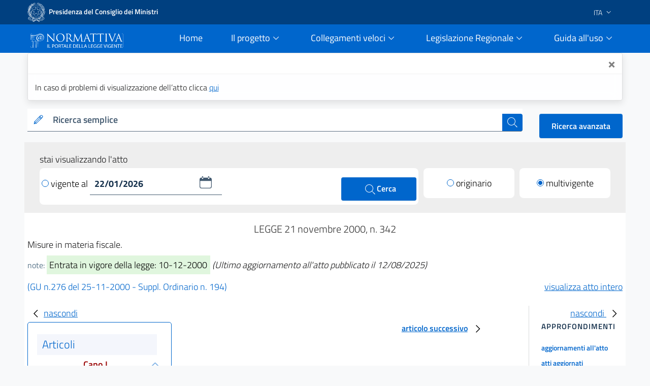

--- FILE ---
content_type: text/html;charset=UTF-8
request_url: https://www.normattiva.it/uri-res/N2Ls?urn:nir:stato:legge:2000-11-21;342
body_size: 28957
content:











<!DOCTYPE html>

<html class="no-js" lang="it">

	<head>
        <!-- Risorse JS & CSS Header -->
        


<!-- Meta tag -->
<meta charset="utf-8">
<meta name="viewport" content="width=device-width, initial-scale=1, shrink-to-fit=no">


<meta http-equiv="X-UA-Compatible" content="IE=edge">

<meta name="keywords" content="nomattiva, pubblica, amministrazione, legge, decreto, poligrafico, uffici Poligrafico e Zecca dello Stato">
<meta name="author" content="Istituto Poligrafico e Zecca dello Stato" />

<!-- for avoid to be blocked the adobe analytics -->
<!--
  <meta http-equiv="Content-Security-Policy" content="script-src https://assets.adobedtm.com" /> 
 -->


 
<!-- Bootstrap Italia CSS -->
<link href="/css/bootstrap-italia.min.css" rel="stylesheet">

<!-- Bootstrap Italia custom CSS -->
<!-- <link href="/css/compiled/bootstrap-italia-custom.min.css" rel="stylesheet"> -->

<!-- App styles -->
<link href="/css/main.css" rel="stylesheet">

<!-- App styles -->
<link href="/css/grafico.css" rel="stylesheet">

<link href="/css/ipzs.css" rel="stylesheet">

<link href="/css/widget_aree_tematiche.css" rel="stylesheet">

<link rel="shortcut icon" href="/svg/LogoNormattiva2.svg" type="image/x-icon" />

        <meta name="description" content="Misure in materia fiscale." />

		<!-- Titolo della pagina -->
		<title>LEGGE 21 novembre 2000, n. 342 - Normattiva</title>

		








	
	
	









 	        
         
         
         
         
          
          	
			 <!-- CASO6 -->
			    
           	    
           	    
				 
				
				 
				
				 
				<!-- ELI version date -->
				<meta about="na:id/2000/11/25/000G0384/CONSOLIDATED" property="eli:version_date" content="2026-01-22" datatype="xsd:date" />
				<!-- ELI consolidates -->
				<meta about="na:id/2000/11/25/000G0384/CONSOLIDATED" property="eli:consolidates" resource="gu:id/2000/11/25/000G0384/sg" />
			
			
			
         
     
     
    <!-- ELI legal resource -->
	<meta about="na:id/2000/11/25/000G0384/CONSOLIDATED" typeof="eli:LegalResource" />
	<!-- ELI legal expression -->
	<meta about="na:id/2000/11/25/000G0384/CONSOLIDATED/ita" typeof="eli:LegalExpression" />
	<!-- ELI realizes legalexpr to legalrsc -->
	<meta about="na:id/2000/11/25/000G0384/CONSOLIDATED/ita" property="eli:realizes" resource="na:id/2000/11/25/000G0384/CONSOLIDATED" /> 
	<!-- ELI title -->
	<meta about="na:id/2000/11/25/000G0384/CONSOLIDATED" property="eli:title" content="Misure in materia fiscale." xml:lang="it" lang="it" datatype="xsd:string" />
	<!-- ELI version -->
	<meta about="na:id/2000/11/25/000G0384/CONSOLIDATED" property="eli:version" resource="gu:tables/versions#CONSOLIDATED"/>
	<!-- ELI format -->
	<meta about="na:id/2000/11/25/000G0384/CONSOLIDATED/ita/html" typeof="eli:Format" />
	<!-- ELI is_embodied_by legalexpr to format  -->
	<meta about="na:id/2000/11/25/000G0384/CONSOLIDATED/ita" property="eli:is_embodied_by" resource="na:id/2000/11/25/000G0384/CONSOLIDATED/ita/html" />
	<!-- ELI uri_schema -->
	<meta about="na:id/2000/11/25/000G0384/CONSOLIDATED" property="eli:uri_schema" content="http://www.normattiva.it/eli/id/{yyyy}/{mm}/{dd}/{codiceRedazionale}/{tipoVersione}"/> 
	<!-- ELI id_local -->
	<meta about="na:id/2000/11/25/000G0384/CONSOLIDATED" property="eli:id_local" content="000G0384" />
	<!-- ELI type_document -->
	<meta about="na:id/2000/11/25/000G0384/CONSOLIDATED" property="eli:type_document" resource="gu:tables/resource-type#LEGGE"/>
	
	
	
	
	<meta about="na:id/2000/11/25/000G0384/CONSOLIDATED" property="eli:date_document" content="2000-11-21" datatype="xsd:date" />
	
	
	<meta about="na:id/2000/11/25/000G0384/CONSOLIDATED/ita" property="eli:language" resource="http://publications.europa.eu/resource/authority/language/ITA" />
	<meta about="na:id/2000/11/25/000G0384/CONSOLIDATED/ita" property="eli:publisher_agent" resource="http://www.ipzs.it" />
	<meta about="na:id/2000/11/25/000G0384/CONSOLIDATED/ita/html" property="eli:format" resource="http://www.iana.org/assignments/media-types/text/html" />
    



	</head>

	<body>

		





      <div class="it-header-slim-wrapper d-print-none">
      			<div class="container">
      				<div class="row">
      					<div class="col-12">
      						<div class="it-header-slim-wrapper-content">
      							<a class="navbar-brand" target="_blank" href="https://www.governo.it"> <img class="figure-img img-fluid rounded LogoImg mb-0 mr-1" alt="Logo Governo" src="/svg/logo-gov.svg" style="width:35px" > <strong>Presidenza del Consiglio dei Ministri</strong></a>
      							<div class="header-slim-right-zone" style="z-index: 1500;">
      								<div class="nav-item dropdown">
      									<a class="nav-link dropdown-toggle" href="#" data-toggle="dropdown" aria-expanded="false">
      									
      									
      											
      												<span>ITA</span>
      											
      											
      										 <svg class="icon d-lg-block" style="fill:white">
      	                    <use xlink:href="/svg/sprite.svg#it-expand" ></use>
      	                  </svg>
      	                </a>
      	                <div class="dropdown-menu">
      	                  <div class="row">
      	                    <div class="col-12">
      	                      <div class="link-list-wrapper">
      	                        <ul class="link-list">
      	                          <li>
      	                          	<a class="list-item" href="/?language=it"><span>ITA</span></a>
      	                          </li>
      	                          <li>
      	                          	<a class="list-item" href="/?language=en"><span>ENG</span></a>
      	                          </li>
      	                        </ul>
      	                      </div>
      	                    </div>
      	                  </div>
      	                </div>
      	              </div>
      	            </div>
      	          </div>
      	        </div>
      	      </div>
      	    </div>
      	  </div>
     <div class="it-header-navbar-wrapper sticky-top " style="background-color:#0066cc;">
         <div class="container">
             <div class="row">
                 <div class="col-12 d-flex justify-content-between align-items-center">
                     <div class="d-flex align-items-center col-lg-2">
                         <a href="/">
                             <figure class="figure w-100 mb-0">
                                 <img class="figure-img img-fluid rounded mb-2 mt-3" alt="Logo Normattiva" src="/svg/Normattiva.svg">
                             </figure>
                             <div class="it-brand-text">
                                 <h1 class="sr-only">Normattiva - Il portale della legge vigente</h1>
                             </div>
                         </a>
                     </div>
                     <div class="col-lg-10 pl-4">
                     <nav class="navbar navbar-expand-lg has-megamenu d-flex justify-content-end " aria-label="Navigazione principale">
                         <button class="custom-navbar-toggler " type="button" aria-controls="nav10" aria-expanded="false" aria-label="Toggle navigation" data-target="#nav10">
                             <svg class="icon icon-lg" style="fill:#white">
                                 <use xlink:href="/svg/sprite.svg#it-burger"></use>
                             </svg>
                         </button>
                         <div class="navbar-collapsable pl-5" style="z-index: 1500;" id="nav10">
                             <div class="overlay"></div>
                             <div class="close-div sr-only">
                                 <button class="btn close-menu" type="button"><span class="it-close"></span>close</button>
                             </div>
                             <div class="menu-wrapper">
                                 <ul class="navbar-nav">
                                     <li class="nav-item pl-2">
                                         <a class="nav-link" href="/">
                                             <span>Home</span><span class="sr-only">current</span>
                                         </a>
                                     </li>
                                     <!-- MEGAMENU PROGETTO -->
                                     <li class="nav-item dropdown pl-2">
                                         <a class="nav-link btn-dropdown dropdown-toggle" href="#" data-toggle="dropdown" aria-expanded="false">
                                             <span>Il progetto</span>
                                             <svg class="icon-expand icon icon-sm">
                                                 <use xlink:href="/svg/sprite.svg#it-expand"></use>
                                             </svg>
                                         </a>
                                         <div class="dropdown-menu shadow border-right border-bottom border-left" id="dropdownProgetto">
                                             <div class="link-list-wrapper">
                                                 <ul class="link-list">
                                                     <li><a class="list-item mb-2" href="/staticPage/progettoObiettivo"><span>L&#39;obiettivo</span></a></li>
                                                     <li><a class="list-item" href="/staticPage/progettoCoordinamento"><span>Il coordinamento delle iniziative pubbliche</span></a></li>
                                                     <li><a class="list-item mb-2" href="/staticPage/progettoCaratteri"><span>I caratteri qualificanti del progetto</span></a></li>
                                                     <li><a class="list-item mb-2" href="/staticPage/progettoObiettiviRaggiunti"><span>Obiettivi Raggiunti</span></a></li>
                                                     <li><a class="list-item mb-2" href="/staticPage/progettoObiettiviFuturi"><span>Obiettivi Futuri</span></a></li>
                                                 </ul>
                                             </div>
                                         </div>
                                     </li>
                                     <!-- MEGAMENU PROGETTO -->
                                     <!-- MEGAMENU RICERCA NEI DOCUMENTI -->
                                     <li class="nav-item dropdown pl-2">
                                         <a class="nav-link btn-dropdown dropdown-toggle" href="/staticPage/ricercaNeiDocumenti" data-toggle="dropdown" aria-expanded="false">
                                             <span>Collegamenti veloci</span>
                                             <svg class="icon-expand icon icon-sm">
                                                 <use xlink:href="/svg/sprite.svg#it-expand"></use>
                                             </svg>
                                         </a>
                                         <div class="dropdown-menu shadow border-right border-bottom border-left" id="dropdownUtilita">
                                             <div class="link-list-wrapper">
                                                 <ul class="link-list">
                                                     <li><a class="list-item mb-2" href="/staticPage/codici"><span>Costituzione e Codici</span></a></li>
                                                     <li><a class="list-item mb-2" href="/ricerca/elencoPerData"><span>Elenco atti per data di emanazione</span></a></li>
                                                     <li><a class="list-item mb-2" href="/staticPage/leggi_approvate"><span>Leggi approvate in attesa di pubblicazione</span></a></li>
                                                     <li><a class="list-item" href="/staticPage/gazzetta"><span>Gazzetta Ufficiale</span></a></li>
                                                 </ul>
                                             </div>
                                         </div>
                                     </li>
                                     <!-- MEGAMENU RICERCA NEI DOCUMENTI -->
                                     <!-- MEGAMENU MFR -->
                                     <li class="nav-item dropdown pl-2">
                                         <a class="nav-link btn-dropdown dropdown-toggle" href="/staticPage/ricercaNeiDocumenti" data-toggle="dropdown" aria-expanded="false">
                                             <span>Legislazione Regionale</span>
                                             <svg class="icon-expand icon icon-sm">
                                                 <use xlink:href="/svg/sprite.svg#it-expand"></use>
                                             </svg>
                                         </a>
                                         <div class="dropdown-menu shadow border-right border-bottom border-left" id="dropdownMFR">
                                             <div class="link-list-wrapper">
                                                 <ul class="link-list">
                                                     <li><a class="list-item mb-2" target="_blank" href="https://www.normattiva.it/mfr/"><span class="mr-0">Motore federato regionale</span><svg class="icon my-0"><use xlink:href="/svg/sprite.svg#it-external-link"></use></svg></a></li>
                                                     <li><a class="list-item" href="/legislazioneRegionale"><span>Banche dati giuridiche regionali</span></a></li>
                                                 </ul>
                                             </div>
                                         </div>
                                     </li>
                                     <!-- MEGAMENU MFR -->
                                     <!-- MEGAMENU GUIDA ALL USO -->
                                     <li class="nav-item dropdown pl-2">
                                         <a class="nav-link btn-dropdown dropdown-toggle" href="#" data-toggle="dropdown" aria-expanded="false">
                                             <span>Guida all&#39;uso</span>
                                             <svg class="icon-expand icon icon-sm">
                                                 <use xlink:href="/svg/sprite.svg#it-expand"></use>
                                             </svg>
                                         </a>
                                         <div class="dropdown-menu shadow border-right border-bottom border-left" id="dropdownGuida">
                                             <div class="link-list-wrapper">
                                                 <ul class="link-list">
                                                     <li><a class="list-item mb-2" href="/staticPage/guidaAllUso_Normattiva"><span>Normattiva </span></a></li>
                                                     <li><a class="list-item mb-2" href="/staticPage/guidaAllUso_Regioni"><span>Normattiva regioni</span></a></li>
                                                     <li><a class="list-item mb-2" target="blank" href="https://form.agid.gov.it/view/a2fb2081-2963-4daf-8044-03950a7e2fd0/"><span>Dichiarazione di accessibilità</span></a></li>
                                                     <li><a class="list-item" href="/staticPage/faq"><span>FAQ</span></a></li>
                                                     <li><a class="list-item mb-2" href="/staticPage/utilita"><span>Utilità</span></a></li>
                                                 </ul>
                                             </div>
                                         </div>
                                     </li>
                                     <!-- MEGAMENU GUIDA ALL USO -->
                                     <!-- MEGAMENU UTILITA -->
                                 </ul>
                             </div>
                         </div>
                     </nav>
                     </div>
                 </div>
             </div>
         </div>
     </div>


   </div>
   
      
      
      
   
   
      <div class="container" id="info-toast">
         <div role="alert" aria-live="assertive" aria-atomic="true" class="toast" data-autohide="false" style="opacity:1;max-width:unset;">
            <div class="toast-header">
               <button type="button" class="ml-2 mb-1 close ml-auto" aria-label="Close" onclick="closeToast('info-toast')">
               <span aria-hidden="true">&times;</span>
               </button>
            </div>
            <div class="toast-body">
               
                  In caso di problemi di visualizzazione dell’atto clicca <a href="/atto/caricaDettaglioAtto?atto.dataPubblicazioneGazzetta=2000-11-25&atto.codiceRedazionale=000G0384&tipoDettaglio=multivigenza&qId=&classica=true&dataVigenza=&generaTabId=true&bloccoAggiornamentoBreadCrumb=true&title=lbl.dettaglioAtto&tabID=" class="list-item medium">
                  qui
                  </a>
               
               
            </div>
         </div>
      </div>
   
   
      
         
         
            <div class="container-fluid pb-0">
               <div class="container">
                  <div class="row SerachSmall">
                     <div class="col-12 col-sm-12 col-md-12 col-lg-10 col-xl-10 pt-0 mt-3 mb-2 d-print-none">
                        <div class="w-100">
                           <!--RICERCA FORM -->
                           <form action="
                           /ricerca/veloce/0
                           " method="POST" accept-charset="UTF-8">
                           <input type="hidden" name="tabID" />
                           <input type="hidden" name="title" value="lbl.risultatoRicerca" />
                           <div class="form-group mb-0">
                              <div class="input-group bg-white">
                                 <div class="input-group-prepend">
                                    <div class="input-group-text">
                                       <svg class="icon icon-sm icon-primary">
                                          <use xlink:href="
                                          /svg/sprite.svg#it-pencil
                                          "></use>
                                       </svg>
                                    </div>
                                 </div>
                                 <label id="searchLabel" for="testoRicerca">
                                    Ricerca semplice
                                 </label>
                                 <input type="text" class="form-control autocomplete bg-transparent" data-provide="typeahead" autocomplete="off" aria-labelledby="searchLabel" spellcheck="false" role="combobox" aria-autocomplete="list" aria-expanded="false" dir="auto" id="testoRicerca" name="testoRicerca" value="">
                                 <div class="input-group-append">
                                    <button class="btn btn-primary btn-xs" type="submit" id="button-3" style="z-index: 0;" >
                                       <span class="sr-only">cerca</span>
                                       <svg class="icon icon-white">
                                          <use xlink:href="
                                          /svg/sprite.svg#it-search
                                          "></use>
                                       </svg>
                                    </button>
                                 </div>
                              </div>
                           </div>
                           </form>
                           <!--RICERCA FORM -->
                        </div>
                     </div>
                     <div class="col-12 col-sm-12 col-md-12 col-lg-2 col-xl-2 pt-xl-3 pt-lg-3 ml-auto d-print-none text-right">
                        <a class="btn btn-primary" href="
                        /ricerca/avanzata
                        ">
                        Ricerca avanzata
                        </a>
                     </div>
                  </div>
               </div>
            </div>
         
      
   
     








   






		





















<div class="it-datepicker-wrapper d-none">
	<div class="form-group">
		<input class="form-control it-date-datepicker" id="date10" type="text" placeholder="inserisci la data in formato gg/mm/aaaa" >
		<label for="date1">Date label</label>
	</div>
</div>



 

	<div class="container-fluid ToolbarDettaglio pt-2">
		<div class="container px-4 py-3" style="background: #EEEEEE;">
	
			<div class="col-12 col-sm-12 col-md-12 col-lg-12 col-xl-12">
				<form id="command" action="/atto/caricaDettaglioAtto" method="POST">
				<div class="form-row">
					<div class="col-12 py-1 m-0">
						<p style="margin-bottom: 0px;">stai visualizzando l'atto</p>
					</div>
					<div class="col-12 col-sm-12 col-md-12 col-lg-8 col-xl-8">
	
						<div class="py-2 px-1 clearfix" style="background: #fff;border-radius: 8px;">
	
<!-- 							<div class="custom-control custom-radio m-0 py-2 d-inline-block"> -->
<!-- 							  <input type="radio" id="VisualizzaRadio1" name="customRadio" class="custom-control-input focus--mouse" -->

<!-- 							    > -->

<!-- 							</div> -->
							
							
							
							
											<a href="#" 
												style="text-decoration: none;color: #000;" class="check-custom-button"
												onclick="clickedVigenteAl()"
											>
								<span class="check-ico mr-1 vigenteAl"></span>vigente al
								</a>
							
							
	
							<div class="it-datepicker-wrapper d-inline-block">
								<div class="form-group m-0">
									<input name="dataVigenza" id="date1" type="text" class="form-control it-date-datepicker" value="22/01/2026" required="true" placeholder = "&nbsp">
								</div>
							</div>
	
							<button type="submit" class="btn btn-primary ml-1 d-inline-block float-right" style="width: unset;height: unset;padding: 10px 40px;">
								<svg class="icon icon-white ml-1" style="width: 26px;">
									<use xlink:href="/svg/sprite.svg#it-search"></use>
									<span>Cerca</span>
								</svg>
							</button>
	
						</div>
	
					</div>
	
					<input type="hidden" name="tabID" />
					<input type="hidden" name="bloccoAggiornamentoBreadCrumb" />
					<input type="hidden" name="atto.dataPubblicazioneGazzetta" value="2000-11-25" />
					<input type="hidden" name="atto.codiceRedazionale" value="000G0384" />
					<input type="hidden" name="tipoDettaglio" value="singolavigenza" />
					<input type="hidden" name="qId" value="" />
	
					<div class="col-6 col-sm-6 col-md-6 col-lg-2 col-xl-2 col-auto mr-auto mt-lg-0 mt-2">
						<div class="py-2" style="background: #fff;border-radius: 8px;">
							<div class="custom-control custom-radio m-0 py-2 text-center">

									
										
										
										 <!-- TODO: rimettere label lbl.dettaglio.atto.mostraAttoOriginario -->
											<a href="/atto/caricaDettaglioAtto?atto.dataPubblicazioneGazzetta=2000-11-25&atto.codiceRedazionale=000G0384&tipoDettaglio=originario&qId=" style="text-decoration: none;color: #000;" class="check-custom-button">
											 <span class="check-ico mr-1 originario"></span>originario</a>
										
									

							</div>
						</div>
	
					</div>
	
					<div class="col-6 col-sm-6 col-md-6 col-lg-2 col-xl-2 col-auto ml-auto mt-lg-0 mt-2">
						<div class="py-2" style="background: #fff;border-radius: 8px;">
							<div class="custom-control custom-radio m-0 py-2 text-center">

									
										
											
											<!-- TODO: rimettere label lbl.dettaglio.atto.mostraAttoMultivigente -->
											<a href="/atto/caricaDettaglioAtto?atto.dataPubblicazioneGazzetta=2000-11-25&atto.codiceRedazionale=000G0384&tipoDettaglio=multivigenza&qId="
											 style="text-decoration: none;color: #000;" class="check-custom-button">
												<span class="check-ico-attivo mr-1 multivigente"></span>multivigente
											</a>
										
										
									
							</div>
						</div>
					</div>
	
	
	
				</div>
				</form>
			</div>
	
	
		</div>
	</div>


		<div class="container DettaglioPag mb-4">

			<div class="row area_dettaglio">

				








<div class="col-xs-12 col-sm-12 col-md-12 col-lg-12 box testa_atto my-3">

	

	<div id="titoloAtto" class="data_info text-center my-1"> <h2 style="font-size: 20px;font-weight: 300;" >

		LEGGE

		

		 	

			21
			novembre
			2000, n. 342

		

		


		<!-- solo preprod spostato su sidebar_tools
		

			
				
				
				
				
				
			

			

				

				
					
						- <span>ultimo aggiornamento all'atto: <a href="/atto/caricaDettaglioAttoUltimoAgg?atto.dataPubblicazioneGazzetta=2000-11-25&amp;atto.codiceRedazionale=000G0384&amp;atto.dataVigenza=2025-08-12" target="_blank">12/08/2025</a></span>
					
				

			

		 -->

		</h2 >
	</div>

    <h3 style="font-size: 18px;font-weight: 300; margin-bottom: 15px;"> Misure in materia fiscale.
</h3>

	<div class="note mb-3">

		
			<small class="text-muted">note:</small>
			<span class="NoteEvidenza">
				<mark>Entrata in vigore della legge: 10-12-2000</mark>
			</span>
		

		
			
			<em>(Ultimo aggiornamento all&#39;atto pubblicato il 12/08/2025)</em>
		
	</div>

	<div class="riferimento my-2">

		
		
		
		
		
		

		
			

				

				
					
					
					
						
						
					
					<span class="link_gazzetta">

						
						
						
							
						
						
							
						
						
						<a target="_blank" style="color:#0066cc; text-decoration:none;" href="https://www.gazzettaufficiale.it/eli/gu/2000/11/25/276/so/194/sg/pdf">(GU n.276 del 25-11-2000 - Suppl. Ordinario n. 194)</a>
					</span>
				

			
		


 <!-- TODO: rimettere label lbl.dettaglio.atto.mostraAttoCompleto -->
		<a href="/esporta/attoCompleto?atto.dataPubblicazioneGazzetta=2000-11-25&atto.codiceRedazionale=000G0384" class="float-right" target="blank">
			visualizza atto intero
		</a>
		
	</div>

</div>


				<div id="mySidebarLeft" class="col-12 col-sm-12 col-md-12 col-lg-3 col-xl-3 " style="width: 250px;">
					<a href="javascript:void(0)" class="closebtn" onclick="closeNavLeft()">
					  <svg class="icon">
								<use xlink:href="/svg/sprite.svg#it-chevron-left"></use>
					  </svg>nascondi
				  	</a>
					<div class = "box iframe_sx">
						<?xml version="1.0" encoding="UTF-8" ?>














		
		
			

			<div id="sx_dettaglio my-4">
				
				<div id="albero">
					

					<!-- AGGIUNGERE TIPO RICERCA	 -->
					<ul><li class="box_articoli"><span>Articoli</span></li><li class="condiv singolo_risultato_collapse"><div class="collapse-div text-center"><div class="collapse-header"><a class="" data-toggle="collapse" data-target="#coll_1" aria-expanded="true" aria-controls="coll_1">Capo I</a></div><span class="snippets"><div id="coll_1" class="collapse show">DISPOSIZIONI IN MATERIA<br/>DI IMPOSTE SUI REDDITI<br/>Sezione I<br/>Disposizioni in materia di redditi<br/>di impresa</div></span></div></li><li><img src="/images/albero_atto/link_v2.png" title="elemento grafico"/><a href="" onclick="return showArticle('/atto/caricaArticolo?art.versione=1&art.idGruppo=1&art.flagTipoArticolo=0&art.codiceRedazionale=000G0384&art.idArticolo=1&art.idSottoArticolo=1&art.idSottoArticolo1=10&art.dataPubblicazioneGazzetta=2000-11-25&art.progressivo=0&', this);" class="numero_articolo">1</a></li><li><img src="/images/albero_atto/link_v2.png" title="elemento grafico"/><a href="" onclick="return showArticle('/atto/caricaArticolo?art.versione=1&art.idGruppo=1&art.flagTipoArticolo=0&art.codiceRedazionale=000G0384&art.idArticolo=2&art.idSottoArticolo=1&art.idSottoArticolo1=10&art.dataPubblicazioneGazzetta=2000-11-25&art.progressivo=0&', this);" class="numero_articolo">2</a></li><li><a href="javascript:;" onclick="showUpdatesArticle(this.id)" id="a3-1-0" target="_self"><img src="/images/albero_atto/link_v2_aggiornamenti.png" title=""/></a><a href="" onclick="return showArticle('/atto/caricaArticolo?art.versione=2&art.idGruppo=1&art.flagTipoArticolo=0&art.codiceRedazionale=000G0384&art.idArticolo=3&art.idSottoArticolo=1&art.idSottoArticolo1=10&art.dataPubblicazioneGazzetta=2000-11-25&art.progressivo=0&', this);" class="numero_articolo">3</a><li class="agg-a3-1-0 d-none"><a target="mainFrame"><img src="/images/albero_atto/link_v2_lista_aggiornamenti.png" title=""/></a><a href="" onclick="return showArticle('/atto/caricaArticolo?art.versione=1&art.idGruppo=1&art.flagTipoArticolo=0&art.codiceRedazionale=000G0384&art.idArticolo=3&art.idSottoArticolo=1&art.idSottoArticolo1=10&art.dataPubblicazioneGazzetta=2000-11-25&art.progressivo=0&art.imUpdate=true&', this);" class="numero_articolo">orig.</a></li></li><li><a href="javascript:;" onclick="showUpdatesArticle(this.id)" id="a4-1-0" target="_self"><img src="/images/albero_atto/link_v2_aggiornamenti.png" title=""/></a><a href="" onclick="return showArticle('/atto/caricaArticolo?art.versione=2&art.idGruppo=1&art.flagTipoArticolo=0&art.codiceRedazionale=000G0384&art.idArticolo=4&art.idSottoArticolo=1&art.idSottoArticolo1=10&art.dataPubblicazioneGazzetta=2000-11-25&art.progressivo=0&', this);" class="numero_articolo">4</a><li class="agg-a4-1-0 d-none"><a target="mainFrame"><img src="/images/albero_atto/link_v2_lista_aggiornamenti.png" title=""/></a><a href="" onclick="return showArticle('/atto/caricaArticolo?art.versione=1&art.idGruppo=1&art.flagTipoArticolo=0&art.codiceRedazionale=000G0384&art.idArticolo=4&art.idSottoArticolo=1&art.idSottoArticolo1=10&art.dataPubblicazioneGazzetta=2000-11-25&art.progressivo=0&art.imUpdate=true&', this);" class="numero_articolo">orig.</a></li></li><li><img src="/images/albero_atto/link_v2.png" title="elemento grafico"/><a href="" onclick="return showArticle('/atto/caricaArticolo?art.versione=1&art.idGruppo=1&art.flagTipoArticolo=0&art.codiceRedazionale=000G0384&art.idArticolo=5&art.idSottoArticolo=1&art.idSottoArticolo1=10&art.dataPubblicazioneGazzetta=2000-11-25&art.progressivo=0&', this);" class="numero_articolo">5</a></li><li><img src="/images/albero_atto/link_v2.png" title="elemento grafico"/><a href="" onclick="return showArticle('/atto/caricaArticolo?art.versione=1&art.idGruppo=1&art.flagTipoArticolo=0&art.codiceRedazionale=000G0384&art.idArticolo=6&art.idSottoArticolo=1&art.idSottoArticolo1=10&art.dataPubblicazioneGazzetta=2000-11-25&art.progressivo=0&', this);" class="numero_articolo">6</a></li><li><img src="/images/albero_atto/link_v2.png" title="elemento grafico"/><a href="" onclick="return showArticle('/atto/caricaArticolo?art.versione=1&art.idGruppo=1&art.flagTipoArticolo=0&art.codiceRedazionale=000G0384&art.idArticolo=7&art.idSottoArticolo=1&art.idSottoArticolo1=10&art.dataPubblicazioneGazzetta=2000-11-25&art.progressivo=0&', this);" class="numero_articolo">7</a></li><li><img src="/images/albero_atto/link_v2.png" title="elemento grafico"/><a href="" onclick="return showArticle('/atto/caricaArticolo?art.versione=1&art.idGruppo=1&art.flagTipoArticolo=0&art.codiceRedazionale=000G0384&art.idArticolo=8&art.idSottoArticolo=1&art.idSottoArticolo1=10&art.dataPubblicazioneGazzetta=2000-11-25&art.progressivo=0&', this);" class="numero_articolo">8</a></li><li><a href="javascript:;" onclick="showUpdatesArticle(this.id)" id="a9-1-0" target="_self"><img src="/images/albero_atto/link_v2_aggiornamenti.png" title=""/></a><a href="" onclick="return showArticle('/atto/caricaArticolo?art.versione=2&art.idGruppo=1&art.flagTipoArticolo=0&art.codiceRedazionale=000G0384&art.idArticolo=9&art.idSottoArticolo=1&art.idSottoArticolo1=10&art.dataPubblicazioneGazzetta=2000-11-25&art.progressivo=0&', this);" class="numero_articolo">9</a><li class="agg-a9-1-0 d-none"><a target="mainFrame"><img src="/images/albero_atto/link_v2_lista_aggiornamenti.png" title=""/></a><a href="" onclick="return showArticle('/atto/caricaArticolo?art.versione=1&art.idGruppo=1&art.flagTipoArticolo=0&art.codiceRedazionale=000G0384&art.idArticolo=9&art.idSottoArticolo=1&art.idSottoArticolo1=10&art.dataPubblicazioneGazzetta=2000-11-25&art.progressivo=0&art.imUpdate=true&', this);" class="numero_articolo">orig.</a></li></li><li class="condiv singolo_risultato_collapse"><div class="collapse-div text-center"><div class="collapse-header"><a class="" data-toggle="collapse" data-target="#coll_2" aria-expanded="true" aria-controls="coll_2">Sezione II</a></div><span class="snippets"><div id="coll_2" class="collapse show">Rivalutazione dei beni delle imprese</div></span></div></li><li><a href="javascript:;" onclick="showUpdatesArticle(this.id)" id="a10-1-0" target="_self"><img src="/images/albero_atto/link_v2_aggiornamenti.png" title=""/></a><a href="" onclick="return showArticle('/atto/caricaArticolo?art.versione=3&art.idGruppo=2&art.flagTipoArticolo=0&art.codiceRedazionale=000G0384&art.idArticolo=10&art.idSottoArticolo=1&art.idSottoArticolo1=10&art.dataPubblicazioneGazzetta=2000-11-25&art.progressivo=0&', this);" class="numero_articolo">10</a><li class="agg-a10-1-0 d-none"><a target="mainFrame"><img src="/images/albero_atto/link_v2_lista_aggiornamenti.png" title=""/></a><a href="" onclick="return showArticle('/atto/caricaArticolo?art.versione=2&art.idGruppo=2&art.flagTipoArticolo=0&art.codiceRedazionale=000G0384&art.idArticolo=10&art.idSottoArticolo=1&art.idSottoArticolo1=10&art.dataPubblicazioneGazzetta=2000-11-25&art.progressivo=0&art.imUpdate=true&', this);" class="numero_articolo">agg.1</a></li><li class="agg-a10-1-0 d-none"><a target="mainFrame"><img src="/images/albero_atto/link_v2_lista_aggiornamenti.png" title=""/></a><a href="" onclick="return showArticle('/atto/caricaArticolo?art.versione=1&art.idGruppo=2&art.flagTipoArticolo=0&art.codiceRedazionale=000G0384&art.idArticolo=10&art.idSottoArticolo=1&art.idSottoArticolo1=10&art.dataPubblicazioneGazzetta=2000-11-25&art.progressivo=0&art.imUpdate=true&', this);" class="numero_articolo">orig.</a></li></li><li><img src="/images/albero_atto/link_v2.png" title="elemento grafico"/><a href="" onclick="return showArticle('/atto/caricaArticolo?art.versione=1&art.idGruppo=2&art.flagTipoArticolo=0&art.codiceRedazionale=000G0384&art.idArticolo=11&art.idSottoArticolo=1&art.idSottoArticolo1=10&art.dataPubblicazioneGazzetta=2000-11-25&art.progressivo=0&', this);" class="numero_articolo">11</a></li><li><img src="/images/albero_atto/link_v2.png" title="elemento grafico"/><a href="" onclick="return showArticle('/atto/caricaArticolo?art.versione=1&art.idGruppo=2&art.flagTipoArticolo=0&art.codiceRedazionale=000G0384&art.idArticolo=12&art.idSottoArticolo=1&art.idSottoArticolo1=10&art.dataPubblicazioneGazzetta=2000-11-25&art.progressivo=0&', this);" class="numero_articolo">12</a></li><li><img src="/images/albero_atto/link_v2.png" title="elemento grafico"/><a href="" onclick="return showArticle('/atto/caricaArticolo?art.versione=1&art.idGruppo=2&art.flagTipoArticolo=0&art.codiceRedazionale=000G0384&art.idArticolo=13&art.idSottoArticolo=1&art.idSottoArticolo1=10&art.dataPubblicazioneGazzetta=2000-11-25&art.progressivo=0&', this);" class="numero_articolo">13</a></li><li><img src="/images/albero_atto/link_v2.png" title="elemento grafico"/><a href="" onclick="return showArticle('/atto/caricaArticolo?art.versione=1&art.idGruppo=2&art.flagTipoArticolo=0&art.codiceRedazionale=000G0384&art.idArticolo=14&art.idSottoArticolo=1&art.idSottoArticolo1=10&art.dataPubblicazioneGazzetta=2000-11-25&art.progressivo=0&', this);" class="numero_articolo">14</a></li><li><img src="/images/albero_atto/link_v2.png" title="elemento grafico"/><a href="" onclick="return showArticle('/atto/caricaArticolo?art.versione=1&art.idGruppo=2&art.flagTipoArticolo=0&art.codiceRedazionale=000G0384&art.idArticolo=15&art.idSottoArticolo=1&art.idSottoArticolo1=10&art.dataPubblicazioneGazzetta=2000-11-25&art.progressivo=0&', this);" class="numero_articolo">15</a></li><li><img src="/images/albero_atto/link_v2.png" title="elemento grafico"/><a href="" onclick="return showArticle('/atto/caricaArticolo?art.versione=1&art.idGruppo=2&art.flagTipoArticolo=0&art.codiceRedazionale=000G0384&art.idArticolo=16&art.idSottoArticolo=1&art.idSottoArticolo1=10&art.dataPubblicazioneGazzetta=2000-11-25&art.progressivo=0&', this);" class="numero_articolo">16</a></li><li class="condiv singolo_risultato_collapse"><div class="collapse-div text-center"><div class="collapse-header"><a class="" data-toggle="collapse" data-target="#coll_3" aria-expanded="true" aria-controls="coll_3">Sezione III</a></div><span class="snippets"><div id="coll_3" class="collapse show">Disposizioni fiscali per i settori<br/>Bancario e finanziario</div></span></div></li><li><a href="javascript:;" onclick="showUpdatesArticle(this.id)" id="a17-1-0" target="_self"><img src="/images/albero_atto/link_v2_aggiornamenti.png" title=""/></a><a href="" onclick="return showArticle('/atto/caricaArticolo?art.versione=2&art.idGruppo=3&art.flagTipoArticolo=0&art.codiceRedazionale=000G0384&art.idArticolo=17&art.idSottoArticolo=1&art.idSottoArticolo1=10&art.dataPubblicazioneGazzetta=2000-11-25&art.progressivo=0&', this);" class="numero_articolo">17</a><li class="agg-a17-1-0 d-none"><a target="mainFrame"><img src="/images/albero_atto/link_v2_lista_aggiornamenti.png" title=""/></a><a href="" onclick="return showArticle('/atto/caricaArticolo?art.versione=1&art.idGruppo=3&art.flagTipoArticolo=0&art.codiceRedazionale=000G0384&art.idArticolo=17&art.idSottoArticolo=1&art.idSottoArticolo1=10&art.dataPubblicazioneGazzetta=2000-11-25&art.progressivo=0&art.imUpdate=true&', this);" class="numero_articolo">orig.</a></li></li><li><a href="javascript:;" onclick="showUpdatesArticle(this.id)" id="a18-1-0" target="_self"><img src="/images/albero_atto/link_v2_aggiornamenti.png" title=""/></a><a href="" onclick="return showArticle('/atto/caricaArticolo?art.versione=2&art.idGruppo=3&art.flagTipoArticolo=0&art.codiceRedazionale=000G0384&art.idArticolo=18&art.idSottoArticolo=1&art.idSottoArticolo1=10&art.dataPubblicazioneGazzetta=2000-11-25&art.progressivo=0&', this);" class="numero_articolo">18</a><li class="agg-a18-1-0 d-none"><a target="mainFrame"><img src="/images/albero_atto/link_v2_lista_aggiornamenti.png" title=""/></a><a href="" onclick="return showArticle('/atto/caricaArticolo?art.versione=1&art.idGruppo=3&art.flagTipoArticolo=0&art.codiceRedazionale=000G0384&art.idArticolo=18&art.idSottoArticolo=1&art.idSottoArticolo1=10&art.dataPubblicazioneGazzetta=2000-11-25&art.progressivo=0&art.imUpdate=true&', this);" class="numero_articolo">orig.</a></li></li><li><img src="/images/albero_atto/link_v2.png" title="elemento grafico"/><a href="" onclick="return showArticle('/atto/caricaArticolo?art.versione=1&art.idGruppo=3&art.flagTipoArticolo=0&art.codiceRedazionale=000G0384&art.idArticolo=19&art.idSottoArticolo=1&art.idSottoArticolo1=10&art.dataPubblicazioneGazzetta=2000-11-25&art.progressivo=0&', this);" class="numero_articolo">19</a></li><li><a href="javascript:;" onclick="showUpdatesArticle(this.id)" id="a20-1-0" target="_self"><img src="/images/albero_atto/link_v2_aggiornamenti.png" title=""/></a><a href="" onclick="return showArticle('/atto/caricaArticolo?art.versione=2&art.idGruppo=3&art.flagTipoArticolo=0&art.codiceRedazionale=000G0384&art.idArticolo=20&art.idSottoArticolo=1&art.idSottoArticolo1=10&art.dataPubblicazioneGazzetta=2000-11-25&art.progressivo=0&', this);" class="numero_articolo">20</a><li class="agg-a20-1-0 d-none"><a target="mainFrame"><img src="/images/albero_atto/link_v2_lista_aggiornamenti.png" title=""/></a><a href="" onclick="return showArticle('/atto/caricaArticolo?art.versione=1&art.idGruppo=3&art.flagTipoArticolo=0&art.codiceRedazionale=000G0384&art.idArticolo=20&art.idSottoArticolo=1&art.idSottoArticolo1=10&art.dataPubblicazioneGazzetta=2000-11-25&art.progressivo=0&art.imUpdate=true&', this);" class="numero_articolo">orig.</a></li></li><li><img src="/images/albero_atto/link_v2.png" title="elemento grafico"/><a href="" onclick="return showArticle('/atto/caricaArticolo?art.versione=1&art.idGruppo=3&art.flagTipoArticolo=0&art.codiceRedazionale=000G0384&art.idArticolo=21&art.idSottoArticolo=1&art.idSottoArticolo1=10&art.dataPubblicazioneGazzetta=2000-11-25&art.progressivo=0&', this);" class="numero_articolo">21</a></li><li><img src="/images/albero_atto/link_v2.png" title="elemento grafico"/><a href="" onclick="return showArticle('/atto/caricaArticolo?art.versione=1&art.idGruppo=3&art.flagTipoArticolo=0&art.codiceRedazionale=000G0384&art.idArticolo=22&art.idSottoArticolo=1&art.idSottoArticolo1=10&art.dataPubblicazioneGazzetta=2000-11-25&art.progressivo=0&', this);" class="numero_articolo">22</a></li><li><img src="/images/albero_atto/link_v2.png" title="elemento grafico"/><a href="" onclick="return showArticle('/atto/caricaArticolo?art.versione=1&art.idGruppo=3&art.flagTipoArticolo=0&art.codiceRedazionale=000G0384&art.idArticolo=23&art.idSottoArticolo=1&art.idSottoArticolo1=10&art.dataPubblicazioneGazzetta=2000-11-25&art.progressivo=0&', this);" class="numero_articolo">23</a></li><li><img src="/images/albero_atto/link_v2.png" title="elemento grafico"/><a href="" onclick="return showArticle('/atto/caricaArticolo?art.versione=1&art.idGruppo=3&art.flagTipoArticolo=0&art.codiceRedazionale=000G0384&art.idArticolo=24&art.idSottoArticolo=1&art.idSottoArticolo1=10&art.dataPubblicazioneGazzetta=2000-11-25&art.progressivo=0&', this);" class="numero_articolo">24</a></li><li><img src="/images/albero_atto/link_v2.png" title="elemento grafico"/><a href="" onclick="return showArticle('/atto/caricaArticolo?art.versione=1&art.idGruppo=3&art.flagTipoArticolo=0&art.codiceRedazionale=000G0384&art.idArticolo=25&art.idSottoArticolo=1&art.idSottoArticolo1=10&art.dataPubblicazioneGazzetta=2000-11-25&art.progressivo=0&', this);" class="numero_articolo">25</a></li><li><img src="/images/albero_atto/link_v2.png" title="elemento grafico"/><a href="" onclick="return showArticle('/atto/caricaArticolo?art.versione=1&art.idGruppo=3&art.flagTipoArticolo=0&art.codiceRedazionale=000G0384&art.idArticolo=26&art.idSottoArticolo=1&art.idSottoArticolo1=10&art.dataPubblicazioneGazzetta=2000-11-25&art.progressivo=0&', this);" class="numero_articolo">26</a></li><li class="condiv singolo_risultato_collapse"><div class="collapse-div text-center"><div class="collapse-header"><a class="" data-toggle="collapse" data-target="#coll_4" aria-expanded="true" aria-controls="coll_4">Sezione IV</a></div><span class="snippets"><div id="coll_4" class="collapse show">Disposizioni fiscali concernenti<br/>gli enti territoriali</div></span></div></li><li><img src="/images/albero_atto/link_v2.png" title="elemento grafico"/><a href="" onclick="return showArticle('/atto/caricaArticolo?art.versione=1&art.idGruppo=4&art.flagTipoArticolo=0&art.codiceRedazionale=000G0384&art.idArticolo=27&art.idSottoArticolo=1&art.idSottoArticolo1=10&art.dataPubblicazioneGazzetta=2000-11-25&art.progressivo=0&', this);" class="numero_articolo">27</a></li><li><img src="/images/albero_atto/link_v2.png" title="elemento grafico"/><a href="" onclick="return showArticle('/atto/caricaArticolo?art.versione=1&art.idGruppo=4&art.flagTipoArticolo=0&art.codiceRedazionale=000G0384&art.idArticolo=28&art.idSottoArticolo=1&art.idSottoArticolo1=10&art.dataPubblicazioneGazzetta=2000-11-25&art.progressivo=0&', this);" class="numero_articolo">28</a></li><li><img src="/images/albero_atto/link_v2.png" title="elemento grafico"/><a href="" onclick="return showArticle('/atto/caricaArticolo?art.versione=1&art.idGruppo=4&art.flagTipoArticolo=0&art.codiceRedazionale=000G0384&art.idArticolo=29&art.idSottoArticolo=1&art.idSottoArticolo1=10&art.dataPubblicazioneGazzetta=2000-11-25&art.progressivo=0&', this);" class="numero_articolo">29</a></li><li class="condiv singolo_risultato_collapse"><div class="collapse-div text-center"><div class="collapse-header"><a class="" data-toggle="collapse" data-target="#coll_5" aria-expanded="true" aria-controls="coll_5">Sezione V</a></div><span class="snippets"><div id="coll_5" class="collapse show">Disposizioni modificative e comunque<br/>concernenti il testo unico delle imposte<br/>sui redditi</div></span></div></li><li><img src="/images/albero_atto/link_v2.png" title="elemento grafico"/><a href="" onclick="return showArticle('/atto/caricaArticolo?art.versione=1&art.idGruppo=5&art.flagTipoArticolo=0&art.codiceRedazionale=000G0384&art.idArticolo=30&art.idSottoArticolo=1&art.idSottoArticolo1=10&art.dataPubblicazioneGazzetta=2000-11-25&art.progressivo=0&', this);" class="numero_articolo">30</a></li><li><img src="/images/albero_atto/link_v2.png" title="elemento grafico"/><a href="" onclick="return showArticle('/atto/caricaArticolo?art.versione=1&art.idGruppo=5&art.flagTipoArticolo=0&art.codiceRedazionale=000G0384&art.idArticolo=31&art.idSottoArticolo=1&art.idSottoArticolo1=10&art.dataPubblicazioneGazzetta=2000-11-25&art.progressivo=0&', this);" class="numero_articolo">31</a></li><li><img src="/images/albero_atto/link_v2.png" title="elemento grafico"/><a href="" onclick="return showArticle('/atto/caricaArticolo?art.versione=1&art.idGruppo=5&art.flagTipoArticolo=0&art.codiceRedazionale=000G0384&art.idArticolo=32&art.idSottoArticolo=1&art.idSottoArticolo1=10&art.dataPubblicazioneGazzetta=2000-11-25&art.progressivo=0&', this);" class="numero_articolo">32</a></li><li><img src="/images/albero_atto/link_v2.png" title="elemento grafico"/><a href="" onclick="return showArticle('/atto/caricaArticolo?art.versione=1&art.idGruppo=5&art.flagTipoArticolo=0&art.codiceRedazionale=000G0384&art.idArticolo=33&art.idSottoArticolo=1&art.idSottoArticolo1=10&art.dataPubblicazioneGazzetta=2000-11-25&art.progressivo=0&', this);" class="numero_articolo">33</a></li><li><img src="/images/albero_atto/link_v2.png" title="elemento grafico"/><a href="" onclick="return showArticle('/atto/caricaArticolo?art.versione=1&art.idGruppo=5&art.flagTipoArticolo=0&art.codiceRedazionale=000G0384&art.idArticolo=34&art.idSottoArticolo=1&art.idSottoArticolo1=10&art.dataPubblicazioneGazzetta=2000-11-25&art.progressivo=0&', this);" class="numero_articolo">34</a></li><li><img src="/images/albero_atto/link_v2.png" title="elemento grafico"/><a href="" onclick="return showArticle('/atto/caricaArticolo?art.versione=1&art.idGruppo=5&art.flagTipoArticolo=0&art.codiceRedazionale=000G0384&art.idArticolo=35&art.idSottoArticolo=1&art.idSottoArticolo1=10&art.dataPubblicazioneGazzetta=2000-11-25&art.progressivo=0&', this);" class="numero_articolo">35</a></li><li><img src="/images/albero_atto/link_v2.png" title="elemento grafico"/><a href="" onclick="return showArticle('/atto/caricaArticolo?art.versione=1&art.idGruppo=5&art.flagTipoArticolo=0&art.codiceRedazionale=000G0384&art.idArticolo=36&art.idSottoArticolo=1&art.idSottoArticolo1=10&art.dataPubblicazioneGazzetta=2000-11-25&art.progressivo=0&', this);" class="numero_articolo">36</a></li><li><img src="/images/albero_atto/link_v2.png" title="elemento grafico"/><a href="" onclick="return showArticle('/atto/caricaArticolo?art.versione=1&art.idGruppo=5&art.flagTipoArticolo=0&art.codiceRedazionale=000G0384&art.idArticolo=37&art.idSottoArticolo=1&art.idSottoArticolo1=10&art.dataPubblicazioneGazzetta=2000-11-25&art.progressivo=0&', this);" class="numero_articolo">37</a></li><li><img src="/images/albero_atto/link_v2.png" title="elemento grafico"/><a href="" onclick="return showArticle('/atto/caricaArticolo?art.versione=1&art.idGruppo=5&art.flagTipoArticolo=0&art.codiceRedazionale=000G0384&art.idArticolo=38&art.idSottoArticolo=1&art.idSottoArticolo1=10&art.dataPubblicazioneGazzetta=2000-11-25&art.progressivo=0&', this);" class="numero_articolo">38</a></li><li><a href="javascript:;" onclick="showUpdatesArticle(this.id)" id="a39-1-0" target="_self"><img src="/images/albero_atto/link_v2_aggiornamenti.png" title=""/></a><a href="" onclick="return showArticle('/atto/caricaArticolo?art.versione=2&art.idGruppo=5&art.flagTipoArticolo=0&art.codiceRedazionale=000G0384&art.idArticolo=39&art.idSottoArticolo=1&art.idSottoArticolo1=10&art.dataPubblicazioneGazzetta=2000-11-25&art.progressivo=0&', this);" class="numero_articolo">39</a><li class="agg-a39-1-0 d-none"><a target="mainFrame"><img src="/images/albero_atto/link_v2_lista_aggiornamenti.png" title=""/></a><a href="" onclick="return showArticle('/atto/caricaArticolo?art.versione=1&art.idGruppo=5&art.flagTipoArticolo=0&art.codiceRedazionale=000G0384&art.idArticolo=39&art.idSottoArticolo=1&art.idSottoArticolo1=10&art.dataPubblicazioneGazzetta=2000-11-25&art.progressivo=0&art.imUpdate=true&', this);" class="numero_articolo">orig.</a></li></li><li><img src="/images/albero_atto/link_v2.png" title="elemento grafico"/><a href="" onclick="return showArticle('/atto/caricaArticolo?art.versione=1&art.idGruppo=5&art.flagTipoArticolo=0&art.codiceRedazionale=000G0384&art.idArticolo=40&art.idSottoArticolo=1&art.idSottoArticolo1=10&art.dataPubblicazioneGazzetta=2000-11-25&art.progressivo=0&', this);" class="numero_articolo">40</a></li><li class="condiv singolo_risultato_collapse"><div class="collapse-div text-center"><div class="collapse-header"><a class="" data-toggle="collapse" data-target="#coll_6" aria-expanded="true" aria-controls="coll_6">Capo II</a></div><span class="snippets"><div id="coll_6" class="collapse show">DISPOSIZIONI IN MATERIA DI IVA E ALTRE IMPOSTE INDIRETTE<br/>Sezione I<br/>Norme in materia di IVA</div></span></div></li><li><img src="/images/albero_atto/link_v2.png" title="elemento grafico"/><a href="" onclick="return showArticle('/atto/caricaArticolo?art.versione=1&art.idGruppo=6&art.flagTipoArticolo=0&art.codiceRedazionale=000G0384&art.idArticolo=41&art.idSottoArticolo=1&art.idSottoArticolo1=10&art.dataPubblicazioneGazzetta=2000-11-25&art.progressivo=0&', this);" class="numero_articolo">41</a></li><li><img src="/images/albero_atto/link_v2.png" title="elemento grafico"/><a href="" onclick="return showArticle('/atto/caricaArticolo?art.versione=1&art.idGruppo=6&art.flagTipoArticolo=0&art.codiceRedazionale=000G0384&art.idArticolo=42&art.idSottoArticolo=1&art.idSottoArticolo1=10&art.dataPubblicazioneGazzetta=2000-11-25&art.progressivo=0&', this);" class="numero_articolo">42</a></li><li><img src="/images/albero_atto/link_v2.png" title="elemento grafico"/><a href="" onclick="return showArticle('/atto/caricaArticolo?art.versione=1&art.idGruppo=6&art.flagTipoArticolo=0&art.codiceRedazionale=000G0384&art.idArticolo=43&art.idSottoArticolo=1&art.idSottoArticolo1=10&art.dataPubblicazioneGazzetta=2000-11-25&art.progressivo=0&', this);" class="numero_articolo">43</a></li><li><a href="javascript:;" onclick="showUpdatesArticle(this.id)" id="a44-1-0" target="_self"><img src="/images/albero_atto/link_v2_aggiornamenti.png" title=""/></a><a href="" onclick="return showArticle('/atto/caricaArticolo?art.versione=2&art.idGruppo=6&art.flagTipoArticolo=0&art.codiceRedazionale=000G0384&art.idArticolo=44&art.idSottoArticolo=1&art.idSottoArticolo1=10&art.dataPubblicazioneGazzetta=2000-11-25&art.progressivo=0&', this);" class="numero_articolo">44</a><li class="agg-a44-1-0 d-none"><a target="mainFrame"><img src="/images/albero_atto/link_v2_lista_aggiornamenti.png" title=""/></a><a href="" onclick="return showArticle('/atto/caricaArticolo?art.versione=1&art.idGruppo=6&art.flagTipoArticolo=0&art.codiceRedazionale=000G0384&art.idArticolo=44&art.idSottoArticolo=1&art.idSottoArticolo1=10&art.dataPubblicazioneGazzetta=2000-11-25&art.progressivo=0&art.imUpdate=true&', this);" class="numero_articolo">orig.</a></li></li><li><a href="javascript:;" onclick="showUpdatesArticle(this.id)" id="a45-1-0" target="_self"><img src="/images/albero_atto/link_v2_aggiornamenti.png" title=""/></a><a href="" onclick="return showArticle('/atto/caricaArticolo?art.versione=2&art.idGruppo=6&art.flagTipoArticolo=0&art.codiceRedazionale=000G0384&art.idArticolo=45&art.idSottoArticolo=1&art.idSottoArticolo1=10&art.dataPubblicazioneGazzetta=2000-11-25&art.progressivo=0&', this);" class="numero_articolo">45</a><li class="agg-a45-1-0 d-none"><a target="mainFrame"><img src="/images/albero_atto/link_v2_lista_aggiornamenti.png" title=""/></a><a href="" onclick="return showArticle('/atto/caricaArticolo?art.versione=1&art.idGruppo=6&art.flagTipoArticolo=0&art.codiceRedazionale=000G0384&art.idArticolo=45&art.idSottoArticolo=1&art.idSottoArticolo1=10&art.dataPubblicazioneGazzetta=2000-11-25&art.progressivo=0&art.imUpdate=true&', this);" class="numero_articolo">orig.</a></li></li><li><img src="/images/albero_atto/link_v2.png" title="elemento grafico"/><a href="" onclick="return showArticle('/atto/caricaArticolo?art.versione=1&art.idGruppo=6&art.flagTipoArticolo=0&art.codiceRedazionale=000G0384&art.idArticolo=46&art.idSottoArticolo=1&art.idSottoArticolo1=10&art.dataPubblicazioneGazzetta=2000-11-25&art.progressivo=0&', this);" class="numero_articolo">46</a></li><li><img src="/images/albero_atto/link_v2.png" title="elemento grafico"/><a href="" onclick="return showArticle('/atto/caricaArticolo?art.versione=1&art.idGruppo=6&art.flagTipoArticolo=0&art.codiceRedazionale=000G0384&art.idArticolo=47&art.idSottoArticolo=1&art.idSottoArticolo1=10&art.dataPubblicazioneGazzetta=2000-11-25&art.progressivo=0&', this);" class="numero_articolo">47</a></li><li><img src="/images/albero_atto/link_v2.png" title="elemento grafico"/><a href="" onclick="return showArticle('/atto/caricaArticolo?art.versione=1&art.idGruppo=6&art.flagTipoArticolo=0&art.codiceRedazionale=000G0384&art.idArticolo=48&art.idSottoArticolo=1&art.idSottoArticolo1=10&art.dataPubblicazioneGazzetta=2000-11-25&art.progressivo=0&', this);" class="numero_articolo">48</a></li><li><img src="/images/albero_atto/link_v2.png" title="elemento grafico"/><a href="" onclick="return showArticle('/atto/caricaArticolo?art.versione=1&art.idGruppo=6&art.flagTipoArticolo=0&art.codiceRedazionale=000G0384&art.idArticolo=49&art.idSottoArticolo=1&art.idSottoArticolo1=10&art.dataPubblicazioneGazzetta=2000-11-25&art.progressivo=0&', this);" class="numero_articolo">49</a></li><li><img src="/images/albero_atto/link_v2.png" title="elemento grafico"/><a href="" onclick="return showArticle('/atto/caricaArticolo?art.versione=1&art.idGruppo=6&art.flagTipoArticolo=0&art.codiceRedazionale=000G0384&art.idArticolo=50&art.idSottoArticolo=1&art.idSottoArticolo1=10&art.dataPubblicazioneGazzetta=2000-11-25&art.progressivo=0&', this);" class="numero_articolo">50</a></li><li><img src="/images/albero_atto/link_v2.png" title="elemento grafico"/><a href="" onclick="return showArticle('/atto/caricaArticolo?art.versione=1&art.idGruppo=6&art.flagTipoArticolo=0&art.codiceRedazionale=000G0384&art.idArticolo=51&art.idSottoArticolo=1&art.idSottoArticolo1=10&art.dataPubblicazioneGazzetta=2000-11-25&art.progressivo=0&', this);" class="numero_articolo">51</a></li><li><img src="/images/albero_atto/link_v2.png" title="elemento grafico"/><a href="" onclick="return showArticle('/atto/caricaArticolo?art.versione=1&art.idGruppo=6&art.flagTipoArticolo=0&art.codiceRedazionale=000G0384&art.idArticolo=52&art.idSottoArticolo=1&art.idSottoArticolo1=10&art.dataPubblicazioneGazzetta=2000-11-25&art.progressivo=0&', this);" class="numero_articolo">52</a></li><li><img src="/images/albero_atto/link_v2.png" title="elemento grafico"/><a href="" onclick="return showArticle('/atto/caricaArticolo?art.versione=1&art.idGruppo=6&art.flagTipoArticolo=0&art.codiceRedazionale=000G0384&art.idArticolo=53&art.idSottoArticolo=1&art.idSottoArticolo1=10&art.dataPubblicazioneGazzetta=2000-11-25&art.progressivo=0&', this);" class="numero_articolo">53</a></li><li><img src="/images/albero_atto/link_v2.png" title="elemento grafico"/><a href="" onclick="return showArticle('/atto/caricaArticolo?art.versione=1&art.idGruppo=6&art.flagTipoArticolo=0&art.codiceRedazionale=000G0384&art.idArticolo=54&art.idSottoArticolo=1&art.idSottoArticolo1=10&art.dataPubblicazioneGazzetta=2000-11-25&art.progressivo=0&', this);" class="numero_articolo">54</a></li><li class="condiv singolo_risultato_collapse"><div class="collapse-div text-center"><div class="collapse-header"><a class="" data-toggle="collapse" data-target="#coll_7" aria-expanded="true" aria-controls="coll_7">Sezione II</a></div><span class="snippets"><div id="coll_7" class="collapse show">Norme in materia di altre imposte indirette</div></span></div></li><li><a href="javascript:;" onclick="showUpdatesArticle(this.id)" id="a55-1-0" target="_self"><img src="/images/albero_atto/link_v2_aggiornamenti.png" title=""/></a><a href="" onclick="return showArticle('/atto/caricaArticolo?art.versione=3&art.idGruppo=7&art.flagTipoArticolo=0&art.codiceRedazionale=000G0384&art.idArticolo=55&art.idSottoArticolo=1&art.idSottoArticolo1=10&art.dataPubblicazioneGazzetta=2000-11-25&art.progressivo=0&', this);" class="numero_articolo">55</a><li class="agg-a55-1-0 d-none"><a target="mainFrame"><img src="/images/albero_atto/link_v2_lista_aggiornamenti.png" title=""/></a><a href="" onclick="return showArticle('/atto/caricaArticolo?art.versione=2&art.idGruppo=7&art.flagTipoArticolo=0&art.codiceRedazionale=000G0384&art.idArticolo=55&art.idSottoArticolo=1&art.idSottoArticolo1=10&art.dataPubblicazioneGazzetta=2000-11-25&art.progressivo=0&art.imUpdate=true&', this);" class="numero_articolo">agg.1</a></li><li class="agg-a55-1-0 d-none"><a target="mainFrame"><img src="/images/albero_atto/link_v2_lista_aggiornamenti.png" title=""/></a><a href="" onclick="return showArticle('/atto/caricaArticolo?art.versione=1&art.idGruppo=7&art.flagTipoArticolo=0&art.codiceRedazionale=000G0384&art.idArticolo=55&art.idSottoArticolo=1&art.idSottoArticolo1=10&art.dataPubblicazioneGazzetta=2000-11-25&art.progressivo=0&art.imUpdate=true&', this);" class="numero_articolo">orig.</a></li></li><li><img src="/images/albero_atto/link_v2.png" title="elemento grafico"/><a href="" onclick="return showArticle('/atto/caricaArticolo?art.versione=1&art.idGruppo=7&art.flagTipoArticolo=0&art.codiceRedazionale=000G0384&art.idArticolo=56&art.idSottoArticolo=1&art.idSottoArticolo1=10&art.dataPubblicazioneGazzetta=2000-11-25&art.progressivo=0&', this);" class="numero_articolo">56</a></li><li><img src="/images/albero_atto/link_v2.png" title="elemento grafico"/><a href="" onclick="return showArticle('/atto/caricaArticolo?art.versione=1&art.idGruppo=7&art.flagTipoArticolo=0&art.codiceRedazionale=000G0384&art.idArticolo=57&art.idSottoArticolo=1&art.idSottoArticolo1=10&art.dataPubblicazioneGazzetta=2000-11-25&art.progressivo=0&', this);" class="numero_articolo">57</a></li><li><img src="/images/albero_atto/link_v2.png" title="elemento grafico"/><a href="" onclick="return showArticle('/atto/caricaArticolo?art.versione=1&art.idGruppo=7&art.flagTipoArticolo=0&art.codiceRedazionale=000G0384&art.idArticolo=58&art.idSottoArticolo=1&art.idSottoArticolo1=10&art.dataPubblicazioneGazzetta=2000-11-25&art.progressivo=0&', this);" class="numero_articolo">58</a></li><li><img src="/images/albero_atto/link_v2.png" title="elemento grafico"/><a href="" onclick="return showArticle('/atto/caricaArticolo?art.versione=1&art.idGruppo=7&art.flagTipoArticolo=0&art.codiceRedazionale=000G0384&art.idArticolo=59&art.idSottoArticolo=1&art.idSottoArticolo1=10&art.dataPubblicazioneGazzetta=2000-11-25&art.progressivo=0&', this);" class="numero_articolo">59</a></li><li><img src="/images/albero_atto/link_v2.png" title="elemento grafico"/><a href="" onclick="return showArticle('/atto/caricaArticolo?art.versione=1&art.idGruppo=7&art.flagTipoArticolo=0&art.codiceRedazionale=000G0384&art.idArticolo=60&art.idSottoArticolo=1&art.idSottoArticolo1=10&art.dataPubblicazioneGazzetta=2000-11-25&art.progressivo=0&', this);" class="numero_articolo">60</a></li><li><a href="javascript:;" onclick="showUpdatesArticle(this.id)" id="a61-1-0" target="_self"><img src="/images/albero_atto/link_v2_aggiornamenti.png" title=""/></a><a href="" onclick="return showArticle('/atto/caricaArticolo?art.versione=3&art.idGruppo=7&art.flagTipoArticolo=0&art.codiceRedazionale=000G0384&art.idArticolo=61&art.idSottoArticolo=1&art.idSottoArticolo1=10&art.dataPubblicazioneGazzetta=2000-11-25&art.progressivo=0&', this);" class="numero_articolo">61</a><li class="agg-a61-1-0 d-none"><a target="mainFrame"><img src="/images/albero_atto/link_v2_lista_aggiornamenti.png" title=""/></a><a href="" onclick="return showArticle('/atto/caricaArticolo?art.versione=2&art.idGruppo=7&art.flagTipoArticolo=0&art.codiceRedazionale=000G0384&art.idArticolo=61&art.idSottoArticolo=1&art.idSottoArticolo1=10&art.dataPubblicazioneGazzetta=2000-11-25&art.progressivo=0&art.imUpdate=true&', this);" class="numero_articolo">agg.1</a></li><li class="agg-a61-1-0 d-none"><a target="mainFrame"><img src="/images/albero_atto/link_v2_lista_aggiornamenti.png" title=""/></a><a href="" onclick="return showArticle('/atto/caricaArticolo?art.versione=1&art.idGruppo=7&art.flagTipoArticolo=0&art.codiceRedazionale=000G0384&art.idArticolo=61&art.idSottoArticolo=1&art.idSottoArticolo1=10&art.dataPubblicazioneGazzetta=2000-11-25&art.progressivo=0&art.imUpdate=true&', this);" class="numero_articolo">orig.</a></li></li><li><img src="/images/albero_atto/link_v2.png" title="elemento grafico"/><a href="" onclick="return showArticle('/atto/caricaArticolo?art.versione=1&art.idGruppo=7&art.flagTipoArticolo=0&art.codiceRedazionale=000G0384&art.idArticolo=62&art.idSottoArticolo=1&art.idSottoArticolo1=10&art.dataPubblicazioneGazzetta=2000-11-25&art.progressivo=0&', this);" class="numero_articolo">62</a></li><li><a href="javascript:;" onclick="showUpdatesArticle(this.id)" id="a63-1-0" target="_self"><img src="/images/albero_atto/link_v2_aggiornamenti.png" title=""/></a><a href="" onclick="return showArticle('/atto/caricaArticolo?art.versione=3&art.idGruppo=7&art.flagTipoArticolo=0&art.codiceRedazionale=000G0384&art.idArticolo=63&art.idSottoArticolo=1&art.idSottoArticolo1=10&art.dataPubblicazioneGazzetta=2000-11-25&art.progressivo=0&', this);" class="numero_articolo">63</a><li class="agg-a63-1-0 d-none"><a target="mainFrame"><img src="/images/albero_atto/link_v2_lista_aggiornamenti.png" title=""/></a><a href="" onclick="return showArticle('/atto/caricaArticolo?art.versione=2&art.idGruppo=7&art.flagTipoArticolo=0&art.codiceRedazionale=000G0384&art.idArticolo=63&art.idSottoArticolo=1&art.idSottoArticolo1=10&art.dataPubblicazioneGazzetta=2000-11-25&art.progressivo=0&art.imUpdate=true&', this);" class="numero_articolo">agg.1</a></li><li class="agg-a63-1-0 d-none"><a target="mainFrame"><img src="/images/albero_atto/link_v2_lista_aggiornamenti.png" title=""/></a><a href="" onclick="return showArticle('/atto/caricaArticolo?art.versione=1&art.idGruppo=7&art.flagTipoArticolo=0&art.codiceRedazionale=000G0384&art.idArticolo=63&art.idSottoArticolo=1&art.idSottoArticolo1=10&art.dataPubblicazioneGazzetta=2000-11-25&art.progressivo=0&art.imUpdate=true&', this);" class="numero_articolo">orig.</a></li></li><li><img src="/images/albero_atto/link_v2.png" title="elemento grafico"/><a href="" onclick="return showArticle('/atto/caricaArticolo?art.versione=1&art.idGruppo=7&art.flagTipoArticolo=0&art.codiceRedazionale=000G0384&art.idArticolo=64&art.idSottoArticolo=1&art.idSottoArticolo1=10&art.dataPubblicazioneGazzetta=2000-11-25&art.progressivo=0&', this);" class="numero_articolo">64</a></li><li><a href="javascript:;" onclick="showUpdatesArticle(this.id)" id="a65-1-0" target="_self"><img src="/images/albero_atto/link_v2_aggiornamenti.png" title=""/></a><a href="" onclick="return showArticle('/atto/caricaArticolo?art.versione=2&art.idGruppo=7&art.flagTipoArticolo=0&art.codiceRedazionale=000G0384&art.idArticolo=65&art.idSottoArticolo=1&art.idSottoArticolo1=10&art.dataPubblicazioneGazzetta=2000-11-25&art.progressivo=0&', this);" class="numero_articolo">65</a><li class="agg-a65-1-0 d-none"><a target="mainFrame"><img src="/images/albero_atto/link_v2_lista_aggiornamenti.png" title=""/></a><a href="" onclick="return showArticle('/atto/caricaArticolo?art.versione=1&art.idGruppo=7&art.flagTipoArticolo=0&art.codiceRedazionale=000G0384&art.idArticolo=65&art.idSottoArticolo=1&art.idSottoArticolo1=10&art.dataPubblicazioneGazzetta=2000-11-25&art.progressivo=0&art.imUpdate=true&', this);" class="numero_articolo">orig.</a></li></li><li><a href="javascript:;" onclick="showUpdatesArticle(this.id)" id="a66-1-0" target="_self"><img src="/images/albero_atto/link_v2_aggiornamenti.png" title=""/></a><a href="" onclick="return showArticle('/atto/caricaArticolo?art.versione=2&art.idGruppo=7&art.flagTipoArticolo=0&art.codiceRedazionale=000G0384&art.idArticolo=66&art.idSottoArticolo=1&art.idSottoArticolo1=10&art.dataPubblicazioneGazzetta=2000-11-25&art.progressivo=0&', this);" class="numero_articolo">66</a><li class="agg-a66-1-0 d-none"><a target="mainFrame"><img src="/images/albero_atto/link_v2_lista_aggiornamenti.png" title=""/></a><a href="" onclick="return showArticle('/atto/caricaArticolo?art.versione=1&art.idGruppo=7&art.flagTipoArticolo=0&art.codiceRedazionale=000G0384&art.idArticolo=66&art.idSottoArticolo=1&art.idSottoArticolo1=10&art.dataPubblicazioneGazzetta=2000-11-25&art.progressivo=0&art.imUpdate=true&', this);" class="numero_articolo">orig.</a></li></li><li><img src="/images/albero_atto/link_v2.png" title="elemento grafico"/><a href="" onclick="return showArticle('/atto/caricaArticolo?art.versione=1&art.idGruppo=7&art.flagTipoArticolo=0&art.codiceRedazionale=000G0384&art.idArticolo=67&art.idSottoArticolo=1&art.idSottoArticolo1=10&art.dataPubblicazioneGazzetta=2000-11-25&art.progressivo=0&', this);" class="numero_articolo">67</a></li><li><img src="/images/albero_atto/link_v2.png" title="elemento grafico"/><a href="" onclick="return showArticle('/atto/caricaArticolo?art.versione=1&art.idGruppo=7&art.flagTipoArticolo=0&art.codiceRedazionale=000G0384&art.idArticolo=68&art.idSottoArticolo=1&art.idSottoArticolo1=10&art.dataPubblicazioneGazzetta=2000-11-25&art.progressivo=0&', this);" class="numero_articolo">68</a></li><li><a href="javascript:;" onclick="showUpdatesArticle(this.id)" id="a69-1-0" target="_self"><img src="/images/albero_atto/link_v2_aggiornamenti.png" title=""/></a><a href="" onclick="return showArticle('/atto/caricaArticolo?art.versione=3&art.idGruppo=7&art.flagTipoArticolo=0&art.codiceRedazionale=000G0384&art.idArticolo=69&art.idSottoArticolo=1&art.idSottoArticolo1=10&art.dataPubblicazioneGazzetta=2000-11-25&art.progressivo=0&', this);" class="numero_articolo">69</a><li class="agg-a69-1-0 d-none"><a target="mainFrame"><img src="/images/albero_atto/link_v2_lista_aggiornamenti.png" title=""/></a><a href="" onclick="return showArticle('/atto/caricaArticolo?art.versione=2&art.idGruppo=7&art.flagTipoArticolo=0&art.codiceRedazionale=000G0384&art.idArticolo=69&art.idSottoArticolo=1&art.idSottoArticolo1=10&art.dataPubblicazioneGazzetta=2000-11-25&art.progressivo=0&art.imUpdate=true&', this);" class="numero_articolo">agg.1</a></li><li class="agg-a69-1-0 d-none"><a target="mainFrame"><img src="/images/albero_atto/link_v2_lista_aggiornamenti.png" title=""/></a><a href="" onclick="return showArticle('/atto/caricaArticolo?art.versione=1&art.idGruppo=7&art.flagTipoArticolo=0&art.codiceRedazionale=000G0384&art.idArticolo=69&art.idSottoArticolo=1&art.idSottoArticolo1=10&art.dataPubblicazioneGazzetta=2000-11-25&art.progressivo=0&art.imUpdate=true&', this);" class="numero_articolo">orig.</a></li></li><li class="condiv singolo_risultato_collapse"><div class="collapse-div text-center"><div class="collapse-header"><a class="" data-toggle="collapse" data-target="#coll_8" aria-expanded="true" aria-controls="coll_8">Capo III</a></div><span class="snippets"><div id="coll_8" class="collapse show">DISPOSIZIONI IN MATERIA DI ACCERTAMENTO, DI RISCOSSIONE, DI<br/>CONTENZIOSO TRIBUTARIO, DI IMMOBILI PUBBLICI E PER IL FUNZIONAMENTO<br/>DELL'AMMINISTRAZIONE FINANZIARIA</div></span></div></li><li><a href="javascript:;" onclick="showUpdatesArticle(this.id)" id="a70-1-0" target="_self"><img src="/images/albero_atto/link_v2_aggiornamenti.png" title=""/></a><a href="" onclick="return showArticle('/atto/caricaArticolo?art.versione=2&art.idGruppo=8&art.flagTipoArticolo=0&art.codiceRedazionale=000G0384&art.idArticolo=70&art.idSottoArticolo=1&art.idSottoArticolo1=10&art.dataPubblicazioneGazzetta=2000-11-25&art.progressivo=0&', this);" class="numero_articolo">70</a><li class="agg-a70-1-0 d-none"><a target="mainFrame"><img src="/images/albero_atto/link_v2_lista_aggiornamenti.png" title=""/></a><a href="" onclick="return showArticle('/atto/caricaArticolo?art.versione=1&art.idGruppo=8&art.flagTipoArticolo=0&art.codiceRedazionale=000G0384&art.idArticolo=70&art.idSottoArticolo=1&art.idSottoArticolo1=10&art.dataPubblicazioneGazzetta=2000-11-25&art.progressivo=0&art.imUpdate=true&', this);" class="numero_articolo">orig.</a></li></li><li><img src="/images/albero_atto/link_v2.png" title="elemento grafico"/><a href="" onclick="return showArticle('/atto/caricaArticolo?art.versione=1&art.idGruppo=8&art.flagTipoArticolo=0&art.codiceRedazionale=000G0384&art.idArticolo=71&art.idSottoArticolo=1&art.idSottoArticolo1=10&art.dataPubblicazioneGazzetta=2000-11-25&art.progressivo=0&', this);" class="numero_articolo">71</a></li><li><img src="/images/albero_atto/link_v2.png" title="elemento grafico"/><a href="" onclick="return showArticle('/atto/caricaArticolo?art.versione=1&art.idGruppo=8&art.flagTipoArticolo=0&art.codiceRedazionale=000G0384&art.idArticolo=72&art.idSottoArticolo=1&art.idSottoArticolo1=10&art.dataPubblicazioneGazzetta=2000-11-25&art.progressivo=0&', this);" class="numero_articolo">72</a></li><li><img src="/images/albero_atto/link_v2.png" title="elemento grafico"/><a href="" onclick="return showArticle('/atto/caricaArticolo?art.versione=1&art.idGruppo=8&art.flagTipoArticolo=0&art.codiceRedazionale=000G0384&art.idArticolo=73&art.idSottoArticolo=1&art.idSottoArticolo1=10&art.dataPubblicazioneGazzetta=2000-11-25&art.progressivo=0&', this);" class="numero_articolo">73</a></li><li><a href="javascript:;" onclick="showUpdatesArticle(this.id)" id="a74-1-0" target="_self"><img src="/images/albero_atto/link_v2_aggiornamenti.png" title=""/></a><a href="" onclick="return showArticle('/atto/caricaArticolo?art.versione=2&art.idGruppo=8&art.flagTipoArticolo=0&art.codiceRedazionale=000G0384&art.idArticolo=74&art.idSottoArticolo=1&art.idSottoArticolo1=10&art.dataPubblicazioneGazzetta=2000-11-25&art.progressivo=0&', this);" class="numero_articolo">74</a><li class="agg-a74-1-0 d-none"><a target="mainFrame"><img src="/images/albero_atto/link_v2_lista_aggiornamenti.png" title=""/></a><a href="" onclick="return showArticle('/atto/caricaArticolo?art.versione=1&art.idGruppo=8&art.flagTipoArticolo=0&art.codiceRedazionale=000G0384&art.idArticolo=74&art.idSottoArticolo=1&art.idSottoArticolo1=10&art.dataPubblicazioneGazzetta=2000-11-25&art.progressivo=0&art.imUpdate=true&', this);" class="numero_articolo">orig.</a></li></li><li><img src="/images/albero_atto/link_v2.png" title="elemento grafico"/><a href="" onclick="return showArticle('/atto/caricaArticolo?art.versione=1&art.idGruppo=8&art.flagTipoArticolo=0&art.codiceRedazionale=000G0384&art.idArticolo=75&art.idSottoArticolo=1&art.idSottoArticolo1=10&art.dataPubblicazioneGazzetta=2000-11-25&art.progressivo=0&', this);" class="numero_articolo">75</a></li><li><img src="/images/albero_atto/link_v2.png" title="elemento grafico"/><a href="" onclick="return showArticle('/atto/caricaArticolo?art.versione=1&art.idGruppo=8&art.flagTipoArticolo=0&art.codiceRedazionale=000G0384&art.idArticolo=76&art.idSottoArticolo=1&art.idSottoArticolo1=10&art.dataPubblicazioneGazzetta=2000-11-25&art.progressivo=0&', this);" class="numero_articolo">76</a></li><li><a href="javascript:;" onclick="showUpdatesArticle(this.id)" id="a77-1-0" target="_self"><img src="/images/albero_atto/link_v2_aggiornamenti.png" title=""/></a><a href="" onclick="return showArticle('/atto/caricaArticolo?art.versione=4&art.idGruppo=8&art.flagTipoArticolo=0&art.codiceRedazionale=000G0384&art.idArticolo=77&art.idSottoArticolo=1&art.idSottoArticolo1=10&art.dataPubblicazioneGazzetta=2000-11-25&art.progressivo=0&', this);" class="numero_articolo">77</a><li class="agg-a77-1-0 d-none"><a target="mainFrame"><img src="/images/albero_atto/link_v2_lista_aggiornamenti.png" title=""/></a><a href="" onclick="return showArticle('/atto/caricaArticolo?art.versione=3&art.idGruppo=8&art.flagTipoArticolo=0&art.codiceRedazionale=000G0384&art.idArticolo=77&art.idSottoArticolo=1&art.idSottoArticolo1=10&art.dataPubblicazioneGazzetta=2000-11-25&art.progressivo=0&art.imUpdate=true&', this);" class="numero_articolo">agg.2</a></li><li class="agg-a77-1-0 d-none"><a target="mainFrame"><img src="/images/albero_atto/link_v2_lista_aggiornamenti.png" title=""/></a><a href="" onclick="return showArticle('/atto/caricaArticolo?art.versione=2&art.idGruppo=8&art.flagTipoArticolo=0&art.codiceRedazionale=000G0384&art.idArticolo=77&art.idSottoArticolo=1&art.idSottoArticolo1=10&art.dataPubblicazioneGazzetta=2000-11-25&art.progressivo=0&art.imUpdate=true&', this);" class="numero_articolo">agg.1</a></li><li class="agg-a77-1-0 d-none"><a target="mainFrame"><img src="/images/albero_atto/link_v2_lista_aggiornamenti.png" title=""/></a><a href="" onclick="return showArticle('/atto/caricaArticolo?art.versione=1&art.idGruppo=8&art.flagTipoArticolo=0&art.codiceRedazionale=000G0384&art.idArticolo=77&art.idSottoArticolo=1&art.idSottoArticolo1=10&art.dataPubblicazioneGazzetta=2000-11-25&art.progressivo=0&art.imUpdate=true&', this);" class="numero_articolo">orig.</a></li></li><li><img src="/images/albero_atto/link_v2.png" title="elemento grafico"/><a href="" onclick="return showArticle('/atto/caricaArticolo?art.versione=1&art.idGruppo=8&art.flagTipoArticolo=0&art.codiceRedazionale=000G0384&art.idArticolo=78&art.idSottoArticolo=1&art.idSottoArticolo1=10&art.dataPubblicazioneGazzetta=2000-11-25&art.progressivo=0&', this);" class="numero_articolo">78</a></li><li><img src="/images/albero_atto/link_v2.png" title="elemento grafico"/><a href="" onclick="return showArticle('/atto/caricaArticolo?art.versione=1&art.idGruppo=8&art.flagTipoArticolo=0&art.codiceRedazionale=000G0384&art.idArticolo=79&art.idSottoArticolo=1&art.idSottoArticolo1=10&art.dataPubblicazioneGazzetta=2000-11-25&art.progressivo=0&', this);" class="numero_articolo">79</a></li><li><a href="javascript:;" onclick="showUpdatesArticle(this.id)" id="a80-1-0" target="_self"><img src="/images/albero_atto/link_v2_aggiornamenti.png" title=""/></a><a href="" onclick="return showArticle('/atto/caricaArticolo?art.versione=2&art.idGruppo=8&art.flagTipoArticolo=0&art.codiceRedazionale=000G0384&art.idArticolo=80&art.idSottoArticolo=1&art.idSottoArticolo1=10&art.dataPubblicazioneGazzetta=2000-11-25&art.progressivo=0&', this);" class="numero_articolo">80</a><li class="agg-a80-1-0 d-none"><a target="mainFrame"><img src="/images/albero_atto/link_v2_lista_aggiornamenti.png" title=""/></a><a href="" onclick="return showArticle('/atto/caricaArticolo?art.versione=1&art.idGruppo=8&art.flagTipoArticolo=0&art.codiceRedazionale=000G0384&art.idArticolo=80&art.idSottoArticolo=1&art.idSottoArticolo1=10&art.dataPubblicazioneGazzetta=2000-11-25&art.progressivo=0&art.imUpdate=true&', this);" class="numero_articolo">orig.</a></li></li><li><img src="/images/albero_atto/link_v2.png" title="elemento grafico"/><a href="" onclick="return showArticle('/atto/caricaArticolo?art.versione=1&art.idGruppo=8&art.flagTipoArticolo=0&art.codiceRedazionale=000G0384&art.idArticolo=81&art.idSottoArticolo=1&art.idSottoArticolo1=10&art.dataPubblicazioneGazzetta=2000-11-25&art.progressivo=0&', this);" class="numero_articolo">81</a></li><li><a href="javascript:;" onclick="showUpdatesArticle(this.id)" id="a82-1-0" target="_self"><img src="/images/albero_atto/link_v2_aggiornamenti.png" title=""/></a><a href="" onclick="return showArticle('/atto/caricaArticolo?art.versione=2&art.idGruppo=8&art.flagTipoArticolo=0&art.codiceRedazionale=000G0384&art.idArticolo=82&art.idSottoArticolo=1&art.idSottoArticolo1=10&art.dataPubblicazioneGazzetta=2000-11-25&art.progressivo=0&', this);" class="numero_articolo">82</a><li class="agg-a82-1-0 d-none"><a target="mainFrame"><img src="/images/albero_atto/link_v2_lista_aggiornamenti.png" title=""/></a><a href="" onclick="return showArticle('/atto/caricaArticolo?art.versione=1&art.idGruppo=8&art.flagTipoArticolo=0&art.codiceRedazionale=000G0384&art.idArticolo=82&art.idSottoArticolo=1&art.idSottoArticolo1=10&art.dataPubblicazioneGazzetta=2000-11-25&art.progressivo=0&art.imUpdate=true&', this);" class="numero_articolo">orig.</a></li></li><li><img src="/images/albero_atto/link_v2.png" title="elemento grafico"/><a href="" onclick="return showArticle('/atto/caricaArticolo?art.versione=1&art.idGruppo=8&art.flagTipoArticolo=0&art.codiceRedazionale=000G0384&art.idArticolo=83&art.idSottoArticolo=1&art.idSottoArticolo1=10&art.dataPubblicazioneGazzetta=2000-11-25&art.progressivo=0&', this);" class="numero_articolo">83</a></li><li><img src="/images/albero_atto/link_v2.png" title="elemento grafico"/><a href="" onclick="return showArticle('/atto/caricaArticolo?art.versione=1&art.idGruppo=8&art.flagTipoArticolo=0&art.codiceRedazionale=000G0384&art.idArticolo=84&art.idSottoArticolo=1&art.idSottoArticolo1=10&art.dataPubblicazioneGazzetta=2000-11-25&art.progressivo=0&', this);" class="numero_articolo">84</a></li><li><img src="/images/albero_atto/link_v2.png" title="elemento grafico"/><a href="" onclick="return showArticle('/atto/caricaArticolo?art.versione=1&art.idGruppo=8&art.flagTipoArticolo=0&art.codiceRedazionale=000G0384&art.idArticolo=85&art.idSottoArticolo=1&art.idSottoArticolo1=10&art.dataPubblicazioneGazzetta=2000-11-25&art.progressivo=0&', this);" class="numero_articolo">85</a></li><li><img src="/images/albero_atto/link_v2.png" title="elemento grafico"/><a href="" onclick="return showArticle('/atto/caricaArticolo?art.versione=1&art.idGruppo=8&art.flagTipoArticolo=0&art.codiceRedazionale=000G0384&art.idArticolo=86&art.idSottoArticolo=1&art.idSottoArticolo1=10&art.dataPubblicazioneGazzetta=2000-11-25&art.progressivo=0&', this);" class="numero_articolo">86</a></li><li><img src="/images/albero_atto/link_v2.png" title="elemento grafico"/><a href="" onclick="return showArticle('/atto/caricaArticolo?art.versione=1&art.idGruppo=8&art.flagTipoArticolo=0&art.codiceRedazionale=000G0384&art.idArticolo=87&art.idSottoArticolo=1&art.idSottoArticolo1=10&art.dataPubblicazioneGazzetta=2000-11-25&art.progressivo=0&', this);" class="numero_articolo">87</a></li><li><img src="/images/albero_atto/link_v2.png" title="elemento grafico"/><a href="" onclick="return showArticle('/atto/caricaArticolo?art.versione=1&art.idGruppo=8&art.flagTipoArticolo=0&art.codiceRedazionale=000G0384&art.idArticolo=88&art.idSottoArticolo=1&art.idSottoArticolo1=10&art.dataPubblicazioneGazzetta=2000-11-25&art.progressivo=0&', this);" class="numero_articolo">88</a></li><li><img src="/images/albero_atto/link_v2.png" title="elemento grafico"/><a href="" onclick="return showArticle('/atto/caricaArticolo?art.versione=1&art.idGruppo=8&art.flagTipoArticolo=0&art.codiceRedazionale=000G0384&art.idArticolo=89&art.idSottoArticolo=1&art.idSottoArticolo1=10&art.dataPubblicazioneGazzetta=2000-11-25&art.progressivo=0&', this);" class="numero_articolo">89</a></li><li class="condiv singolo_risultato_collapse"><div class="collapse-div text-center"><div class="collapse-header"><a class="" data-toggle="collapse" data-target="#coll_9" aria-expanded="true" aria-controls="coll_9">Capo IV</a></div><span class="snippets"><div id="coll_9" class="collapse show">IMPOSTA REGIONALE SULLE EMISSIONI SONORE DEGLI AEROMOBILI</div></span></div></li><li><a href="javascript:;" onclick="showUpdatesArticle(this.id)" id="a90-1-0" target="_self"><img src="/images/albero_atto/link_v2_aggiornamenti.png" title=""/></a><a href="" onclick="return showArticle('/atto/caricaArticolo?art.versione=2&art.idGruppo=9&art.flagTipoArticolo=0&art.codiceRedazionale=000G0384&art.idArticolo=90&art.idSottoArticolo=1&art.idSottoArticolo1=10&art.dataPubblicazioneGazzetta=2000-11-25&art.progressivo=0&', this);" class="numero_articolo">90</a><li class="agg-a90-1-0 d-none"><a target="mainFrame"><img src="/images/albero_atto/link_v2_lista_aggiornamenti.png" title=""/></a><a href="" onclick="return showArticle('/atto/caricaArticolo?art.versione=1&art.idGruppo=9&art.flagTipoArticolo=0&art.codiceRedazionale=000G0384&art.idArticolo=90&art.idSottoArticolo=1&art.idSottoArticolo1=10&art.dataPubblicazioneGazzetta=2000-11-25&art.progressivo=0&art.imUpdate=true&', this);" class="numero_articolo">orig.</a></li></li><li><a href="javascript:;" onclick="showUpdatesArticle(this.id)" id="a91-1-0" target="_self"><img src="/images/albero_atto/link_v2_aggiornamenti.png" title=""/></a><a href="" onclick="return showArticle('/atto/caricaArticolo?art.versione=2&art.idGruppo=9&art.flagTipoArticolo=0&art.codiceRedazionale=000G0384&art.idArticolo=91&art.idSottoArticolo=1&art.idSottoArticolo1=10&art.dataPubblicazioneGazzetta=2000-11-25&art.progressivo=0&', this);" class="numero_articolo">91</a><li class="agg-a91-1-0 d-none"><a target="mainFrame"><img src="/images/albero_atto/link_v2_lista_aggiornamenti.png" title=""/></a><a href="" onclick="return showArticle('/atto/caricaArticolo?art.versione=1&art.idGruppo=9&art.flagTipoArticolo=0&art.codiceRedazionale=000G0384&art.idArticolo=91&art.idSottoArticolo=1&art.idSottoArticolo1=10&art.dataPubblicazioneGazzetta=2000-11-25&art.progressivo=0&art.imUpdate=true&', this);" class="numero_articolo">orig.</a></li></li><li><a href="javascript:;" onclick="showUpdatesArticle(this.id)" id="a92-1-0" target="_self"><img src="/images/albero_atto/link_v2_aggiornamenti.png" title=""/></a><a href="" onclick="return showArticle('/atto/caricaArticolo?art.versione=2&art.idGruppo=9&art.flagTipoArticolo=0&art.codiceRedazionale=000G0384&art.idArticolo=92&art.idSottoArticolo=1&art.idSottoArticolo1=10&art.dataPubblicazioneGazzetta=2000-11-25&art.progressivo=0&', this);" class="numero_articolo">92</a><li class="agg-a92-1-0 d-none"><a target="mainFrame"><img src="/images/albero_atto/link_v2_lista_aggiornamenti.png" title=""/></a><a href="" onclick="return showArticle('/atto/caricaArticolo?art.versione=1&art.idGruppo=9&art.flagTipoArticolo=0&art.codiceRedazionale=000G0384&art.idArticolo=92&art.idSottoArticolo=1&art.idSottoArticolo1=10&art.dataPubblicazioneGazzetta=2000-11-25&art.progressivo=0&art.imUpdate=true&', this);" class="numero_articolo">orig.</a></li></li><li><a href="javascript:;" onclick="showUpdatesArticle(this.id)" id="a93-1-0" target="_self"><img src="/images/albero_atto/link_v2_aggiornamenti.png" title=""/></a><a href="" onclick="return showArticle('/atto/caricaArticolo?art.versione=2&art.idGruppo=9&art.flagTipoArticolo=0&art.codiceRedazionale=000G0384&art.idArticolo=93&art.idSottoArticolo=1&art.idSottoArticolo1=10&art.dataPubblicazioneGazzetta=2000-11-25&art.progressivo=0&', this);" class="numero_articolo">93</a><li class="agg-a93-1-0 d-none"><a target="mainFrame"><img src="/images/albero_atto/link_v2_lista_aggiornamenti.png" title=""/></a><a href="" onclick="return showArticle('/atto/caricaArticolo?art.versione=1&art.idGruppo=9&art.flagTipoArticolo=0&art.codiceRedazionale=000G0384&art.idArticolo=93&art.idSottoArticolo=1&art.idSottoArticolo1=10&art.dataPubblicazioneGazzetta=2000-11-25&art.progressivo=0&art.imUpdate=true&', this);" class="numero_articolo">orig.</a></li></li><li><a href="javascript:;" onclick="showUpdatesArticle(this.id)" id="a94-1-0" target="_self"><img src="/images/albero_atto/link_v2_aggiornamenti.png" title=""/></a><a href="" onclick="return showArticle('/atto/caricaArticolo?art.versione=2&art.idGruppo=9&art.flagTipoArticolo=0&art.codiceRedazionale=000G0384&art.idArticolo=94&art.idSottoArticolo=1&art.idSottoArticolo1=10&art.dataPubblicazioneGazzetta=2000-11-25&art.progressivo=0&', this);" class="numero_articolo">94</a><li class="agg-a94-1-0 d-none"><a target="mainFrame"><img src="/images/albero_atto/link_v2_lista_aggiornamenti.png" title=""/></a><a href="" onclick="return showArticle('/atto/caricaArticolo?art.versione=1&art.idGruppo=9&art.flagTipoArticolo=0&art.codiceRedazionale=000G0384&art.idArticolo=94&art.idSottoArticolo=1&art.idSottoArticolo1=10&art.dataPubblicazioneGazzetta=2000-11-25&art.progressivo=0&art.imUpdate=true&', this);" class="numero_articolo">orig.</a></li></li><li><a href="javascript:;" onclick="showUpdatesArticle(this.id)" id="a95-1-0" target="_self"><img src="/images/albero_atto/link_v2_aggiornamenti.png" title=""/></a><a href="" onclick="return showArticle('/atto/caricaArticolo?art.versione=2&art.idGruppo=9&art.flagTipoArticolo=0&art.codiceRedazionale=000G0384&art.idArticolo=95&art.idSottoArticolo=1&art.idSottoArticolo1=10&art.dataPubblicazioneGazzetta=2000-11-25&art.progressivo=0&', this);" class="numero_articolo">95</a><li class="agg-a95-1-0 d-none"><a target="mainFrame"><img src="/images/albero_atto/link_v2_lista_aggiornamenti.png" title=""/></a><a href="" onclick="return showArticle('/atto/caricaArticolo?art.versione=1&art.idGruppo=9&art.flagTipoArticolo=0&art.codiceRedazionale=000G0384&art.idArticolo=95&art.idSottoArticolo=1&art.idSottoArticolo1=10&art.dataPubblicazioneGazzetta=2000-11-25&art.progressivo=0&art.imUpdate=true&', this);" class="numero_articolo">orig.</a></li></li><li class="condiv singolo_risultato_collapse"><div class="collapse-div text-center"><div class="collapse-header"><a class="" data-toggle="collapse" data-target="#coll_10" aria-expanded="true" aria-controls="coll_10">Capo V</a></div><span class="snippets"><div id="coll_10" class="collapse show">NORME FINALI</div></span></div></li><li><a href="javascript:;" onclick="showUpdatesArticle(this.id)" id="a96-1-0" target="_self"><img src="/images/albero_atto/link_v2_aggiornamenti.png" title=""/></a><a href="" onclick="return showArticle('/atto/caricaArticolo?art.versione=4&art.idGruppo=10&art.flagTipoArticolo=0&art.codiceRedazionale=000G0384&art.idArticolo=96&art.idSottoArticolo=1&art.idSottoArticolo1=10&art.dataPubblicazioneGazzetta=2000-11-25&art.progressivo=0&', this);" class="numero_articolo">96</a><li class="agg-a96-1-0 d-none"><a target="mainFrame"><img src="/images/albero_atto/link_v2_lista_aggiornamenti.png" title=""/></a><a href="" onclick="return showArticle('/atto/caricaArticolo?art.versione=3&art.idGruppo=10&art.flagTipoArticolo=0&art.codiceRedazionale=000G0384&art.idArticolo=96&art.idSottoArticolo=1&art.idSottoArticolo1=10&art.dataPubblicazioneGazzetta=2000-11-25&art.progressivo=0&art.imUpdate=true&', this);" class="numero_articolo">agg.2</a></li><li class="agg-a96-1-0 d-none"><a target="mainFrame"><img src="/images/albero_atto/link_v2_lista_aggiornamenti.png" title=""/></a><a href="" onclick="return showArticle('/atto/caricaArticolo?art.versione=2&art.idGruppo=10&art.flagTipoArticolo=0&art.codiceRedazionale=000G0384&art.idArticolo=96&art.idSottoArticolo=1&art.idSottoArticolo1=10&art.dataPubblicazioneGazzetta=2000-11-25&art.progressivo=0&art.imUpdate=true&', this);" class="numero_articolo">agg.1</a></li><li class="agg-a96-1-0 d-none"><a target="mainFrame"><img src="/images/albero_atto/link_v2_lista_aggiornamenti.png" title=""/></a><a href="" onclick="return showArticle('/atto/caricaArticolo?art.versione=1&art.idGruppo=10&art.flagTipoArticolo=0&art.codiceRedazionale=000G0384&art.idArticolo=96&art.idSottoArticolo=1&art.idSottoArticolo1=10&art.dataPubblicazioneGazzetta=2000-11-25&art.progressivo=0&art.imUpdate=true&', this);" class="numero_articolo">orig.</a></li></li><li><img src="/images/albero_atto/link_v2.png" title="elemento grafico"/><a href="" onclick="return showArticle('/atto/caricaArticolo?art.versione=1&art.idGruppo=10&art.flagTipoArticolo=0&art.codiceRedazionale=000G0384&art.idArticolo=97&art.idSottoArticolo=1&art.idSottoArticolo1=10&art.dataPubblicazioneGazzetta=2000-11-25&art.progressivo=0&', this);" class="numero_articolo">97</a></li><li><img src="/images/albero_atto/link_v2.png" title="elemento grafico"/><a href="" onclick="return showArticle('/atto/caricaArticolo?art.versione=1&art.idGruppo=10&art.flagTipoArticolo=0&art.codiceRedazionale=000G0384&art.idArticolo=98&art.idSottoArticolo=1&art.idSottoArticolo1=10&art.dataPubblicazioneGazzetta=2000-11-25&art.progressivo=0&', this);" class="numero_articolo">98</a></li><li><img src="/images/albero_atto/link_v2.png" title="elemento grafico"/><a href="" onclick="return showArticle('/atto/caricaArticolo?art.versione=1&art.idGruppo=10&art.flagTipoArticolo=0&art.codiceRedazionale=000G0384&art.idArticolo=99&art.idSottoArticolo=1&art.idSottoArticolo1=10&art.dataPubblicazioneGazzetta=2000-11-25&art.progressivo=0&', this);" class="numero_articolo">99</a></li><li><a href="javascript:;" onclick="showUpdatesArticle(this.id)" id="a100-1-0" target="_self"><img src="/images/albero_atto/link_v2_aggiornamenti.png" title=""/></a><a href="" onclick="return showArticle('/atto/caricaArticolo?art.versione=2&art.idGruppo=10&art.flagTipoArticolo=0&art.codiceRedazionale=000G0384&art.idArticolo=100&art.idSottoArticolo=1&art.idSottoArticolo1=10&art.dataPubblicazioneGazzetta=2000-11-25&art.progressivo=0&', this);" class="numero_articolo">100</a><li class="agg-a100-1-0 d-none"><a target="mainFrame"><img src="/images/albero_atto/link_v2_lista_aggiornamenti.png" title=""/></a><a href="" onclick="return showArticle('/atto/caricaArticolo?art.versione=1&art.idGruppo=10&art.flagTipoArticolo=0&art.codiceRedazionale=000G0384&art.idArticolo=100&art.idSottoArticolo=1&art.idSottoArticolo1=10&art.dataPubblicazioneGazzetta=2000-11-25&art.progressivo=0&art.imUpdate=true&', this);" class="numero_articolo">orig.</a></li></li><li><img src="/images/albero_atto/link_v2.png" title="elemento grafico"/><a href="" onclick="return showArticle('/atto/caricaArticolo?art.versione=1&art.idGruppo=10&art.flagTipoArticolo=0&art.codiceRedazionale=000G0384&art.idArticolo=101&art.idSottoArticolo=1&art.idSottoArticolo1=10&art.dataPubblicazioneGazzetta=2000-11-25&art.progressivo=0&', this);" class="numero_articolo">101</a></li><li><img src="/images/albero_atto/link_v2.png" title="elemento grafico"/><a href="" onclick="return showArticle('/atto/caricaArticolo?art.versione=1&art.idGruppo=10&art.flagTipoArticolo=0&art.codiceRedazionale=000G0384&art.idArticolo=102&art.idSottoArticolo=1&art.idSottoArticolo1=10&art.dataPubblicazioneGazzetta=2000-11-25&art.progressivo=0&', this);" class="numero_articolo">102</a></li><li class="chiusura"><img src="/images/albero_atto/chiusura.jpg" title="Elemento grafico"/></li></ul>

            		
	            		<div class="allegati_lista">
	            			<ul>
	            				<li class="box_articoli">
	            					<span>Allegati</span>
	            				</li>
	            			</ul>
	            			<!-- AGGIUNGERE TIPO RICERCA -->
	                		<ul><li class="box_allegati_small"><span>Allegato 1</span></li><li><img src="/images/albero_atto/link_v2.png" title="elemento grafico"/><a href="" onclick="return showArticle('/atto/caricaArticolo?art.versione=1&art.idGruppo=10&art.flagTipoArticolo=1&art.codiceRedazionale=000G0384&art.idArticolo=1&art.idSottoArticolo=1&art.idSottoArticolo1=10&art.dataPubblicazioneGazzetta=2000-11-25&art.progressivo=0&', this);" class="numero_articolo">Allegato 1</a></li><li class="chiusura"><img src="/images/albero_atto/chiusura.jpg" title="Elemento grafico"/></li></ul>
		            	</div>
	            	
	            </div>
	        </div>
	    
	

	<!-- Modal -->
	<div class="modal fade" tabindex="-1" role="dialog" id="modalSearchedWords">
		<div class="modal-dialog" role="document">
			<div class="modal-content">
				<div class="modal-header">
					<h2 class="modal-title">Parole cercate:
					</h2>
				</div>
				<div class="modal-body">
					<ul>
						
					</ul>
					<p>Presente nei seguenti articoli</p>
					<ul>
						
							
						
							
						
							
						
							
						
							
						
							
						
							
						
							
						
							
						
							
						
							
						
							
						
							
						
							
						
							
						
							
						
							
						
							
						
							
						
							
						
							
						
							
						
							
						
							
						
							
						
							
						
							
						
							
						
							
						
							
						
							
						
							
						
							
						
							
						
							
						
							
						
							
						
							
						
							
						
							
						
							
						
							
						
							
						
							
						
							
						
							
						
							
						
							
						
							
						
							
						
							
						
							
						
							
						
							
						
							
						
							
						
							
						
							
						
							
						
							
						
							
						
							
						
							
						
							
						
							
						
							
						
							
						
							
						
							
						
							
						
							
						
							
						
							
						
							
						
							
						
							
						
							
						
							
						
							
						
							
						
							
						
							
						
							
						
							
						
							
						
							
						
							
						
							
						
							
						
							
						
							
						
							
						
							
						
							
						
							
						
							
						
							
						
							
						
							
						
							
						
							
						
							
						
							
						
					</ul>
					
						<p>Presente nei seguenti allegati</p>
						<ul>
							
								
							
								
							
								
							
								
							
								
							
								
							
								
							
								
							
								
							
								
							
								
							
								
							
								
							
								
							
								
							
								
							
								
							
								
							
								
							
								
							
								
							
								
							
								
							
								
							
								
							
								
							
								
							
								
							
								
							
								
							
								
							
								
							
								
							
								
							
								
							
								
							
								
							
								
							
								
							
								
							
								
							
								
							
								
							
								
							
								
							
								
							
								
							
								
							
								
							
								
							
								
							
								
							
								
							
								
							
								
							
								
							
								
							
								
							
								
							
								
							
								
							
								
							
								
							
								
							
								
							
								
							
								
							
								
							
								
							
								
							
								
							
								
							
								
							
								
							
								
							
								
							
								
							
								
							
								
							
								
							
								
							
								
							
								
							
								
							
								
							
								
							
								
							
								
							
								
							
								
							
								
							
								
							
								
							
								
							
								
							
								
							
								
							
								
							
								
							
								
							
								
							
								
							
								
							
						</ul>
					
				</div>
				<div class="modal-footer">
					<button class="btn btn-primary btn-sm" data-dismiss="modal" type="button">chiudi</button>
				</div>
			</div>
		</div>
	</div>
</html>

					</div>
				</div>

				<div id = "testo" class="col-12 col-sm-12 col-md-12 col-lg-7 col-xl-7 box iframe_dx">
					<?xml version="1.0" encoding="UTF-8" ?>











<span style = "display : flow-root;">
	<a id="openBtnLeft" class="openbtn" onclick="openNavLeft()" style="display: none;">
		<svg class="icon">
			<use xlink:href="/svg/sprite.svg#it-chevron-left"></use>
		</svg>
		Articoli
	</a>
	<a id="openBtnRight" class="openbtnRight" onclick="openNavRight()" style="display: none;">
		Approfondimenti e Funzioni
		<svg class="icon">
			<use xlink:href="/svg/sprite.svg#it-chevron-right"></use>
		</svg>
	</a>
</span>
<div id = "containerTesto" style="overflow:auto;">

	



		<div id="testoNormalizzato">
			<div class="d-flex justify-content-between px-5 my-2">
				
					
					
						<a></a>
					
				
				
					
						<a href="javascript:"
						onclick="showArticle('/atto/caricaArticolo?art.versione=1&art.idGruppo=1&art.flagTipoArticolo=0&art.codiceRedazionale=000G0384&art.idArticolo=2&art.idSottoArticolo=1&art.idSottoArticolo1=10&art.dataPubblicazioneGazzetta=2000-11-25 00:00:00.0&art.progressivo=0&riferimenti=false&qId=&art.imUpdate=false')"
						class="btn">
							<u>articolo successivo</u>
							<svg class="icon">
								<use xlink:href="/svg/sprite.svg#it-chevron-right"></use>
							</svg>
						</a>
					
					
				
			</div>
			<div class="vigore my-5">
				
					
						
							
							<span>Testo in vigore dal:</span> <span id="artInizio"
									class="rosso">&nbsp;10-12-2000
							</span>
							
						
						
					
				
			</div>
			<div>
				
			</div>

						<!--

			<p> flagTipoArticolo: 0</p>
			<p> descrizione: 1</p>
			<p> descrizioneConParte: </p>
			<p> descrizioneCommiParte: </p>
			<p> progressivo: 0</p>
			<p> version: 1</p>
			<p> tipoArticolo: DEFAULT</p>

			 -->

			<div>
				

				
			</div>

			

<!-- 	    IN ENTRAMBI I PRE, IL CONTENUTO VIENE MODIFICATO DINAMICAMENTE PER OGNI ARTICOLO TRAMITE AJAX -->



				<div class="bodyTesto">
<div class="preamble-before-title-akn">La Camera dei deputati ed il Senato della Repubblica hanno approvato;</div>
<h2 class="preamble-title-akn">IL PRESIDENTE DELLA REPUBBLICA</h2>
<h2 class="preamble-end-akn">Promulga</h2>
<p class="formula-introduttiva"> la seguente legge:</p>
<h2 class="article-num-akn" id="art_1">Art. 1</h2>
<div class="article-heading-akn">(Disposizioni in materia di redditi di imprese estere partecipate e di applicazione dell'imposta ai non residenti finalizzate al<br>
 contrasto dell'evasione e dell'elusione)</div>
<div class="art-commi-div-akn">
<div class="art-comma-div-akn">
<div>
<div class="pointedList-first-akn">
<span class="comma-num-akn">1. </span>Al testo unico delle imposte sui redditi, approvato con <a href="/uri-res/N2Ls?urn:nir:presidente.repubblica:decreto:1986-12-22;917" target="_blank">decreto del Presidente della Repubblica 22 dicembre 1986, n. 917</a>, e successive modificazioni, sono apportate le seguenti modifiche:<br>
 
</div>
<div class="pointedList-rest-akn">a) dopo l'articolo 127 &egrave; inserito il seguente:<br>
 "Art. 127-bis. - (Disposizioni in materia di imprese estere partecipate). - 1. Se un soggetto residente in Italia detiene, direttamente o indirettamente, anche tramite societ&agrave; fiduciarie o per interposta persona, il controllo di una impresa, di una societ&agrave; o di altro ente, residente o localizzato in Stati o territori con regime fiscale privilegiato, i redditi conseguiti dal soggetto estero partecipato sono imputati, a decorrere dalla chiusura dell'esercizio o periodo di gestione del soggetto estero partecipato, ai soggetti residenti in proporzione alle partecipazioni da essi detenute. Tali disposizioni si applicano anche per le partecipazioni in soggetti non residenti relativamente ai redditi derivanti da loro stabili organizzazioni assoggettati ai predetti regimi fiscali privilegiati.<br>
 2. Le disposizioni del comma 1 si applicano alle persone fisiche residenti e ai soggetti di cui agli articoli 5 e 87, comma 1, lettere a), b) e c).<br>
 3. Ai fini della determinazione del limite del controllo di cui al comma 1, si applica l'<a href="/uri-res/N2Ls?urn:nir:stato:codice.civile:1942-03-16;262~art2359" target="_blank">articolo 2359 del codice civile</a>, in materia di societ&agrave; controllate e societ&agrave; collegate.<br>
 4. Si considerano privilegiati i regimi fiscali di Stati o territori individuati, con decreti del Ministro delle finanze da pubblicare nella Gazzetta Ufficiale, in ragione del livello di tassazione sensibilmente inferiore a quello applicato in Italia, della mancanza di un adeguato scambio di informazioni ovvero di altri criteri equivalenti.<br>
 5. Le disposizioni del comma 1 non si applicano se il soggetto residente dimostra che la societ&agrave; o altro ente non residente svolga un'effettiva attivit&agrave; industriale o commerciale, come sua principale attivit&agrave;, nello Stato o nel territorio nel quale ha sede; o dimostra altres&igrave; che dalle partecipazioni non consegue l'effetto di localizzare i redditi in Stati o territori in cui sono sottoposti a regimi fiscali privilegiati di cui al comma 4. Per i fini di cui al presente comma, il contribuente deve interpellare preventivamente l'amministrazione finanziaria, ai sensi dell'<a href="/uri-res/N2Ls?urn:nir:stato:legge:2000-07-27;212~art11" target="_blank">articolo 11 della legge 27 luglio 2000, n. 212</a>, recante lo statuto dei diritti del contribuente.<br>
 6. I redditi del soggetto non residente, imputati ai sensi del comma 1, sono assoggettati a tassazione separata con l'aliquota media applicata sul reddito complessivo del soggetto residente e, comunque, non inferiore al 27 per cento. I redditi sono determinati in base alle disposizioni del titolo I, capo VI, nonch&eacute; degli articoli 96, 96-bis, 102, 103, 103-bis; non si applicano le disposizioni di cui agli articoli 54, comma 4, e 67, comma 3. Dall'imposta cos&igrave; determinata sono ammesse in detrazione, ai sensi dell'articolo 15, le imposte pagate all'estero a titolo definitivo.<br>
 7. Gli utili distribuiti, in qualsiasi forma, dai soggetti non residenti di cui al comma 1 non concorrono alla formazione del reddito dei soggetti residenti fino all'ammontare del reddito assoggettato a tassazione, ai sensi del medesimo comma 1, anche negli esercizi precedenti. Le imposte pagate all'estero, sugli utili che non concorrono alla formazione del reddito ai sensi del primo periodo del presente comma, sono ammesse in detrazione, ai sensi dell'articolo 15, fino a concorrenza delle imposte applicate ai sensi del comma 6, diminuite degli importi ammessi in detrazione per effetto del terzo periodo del predetto comma.<br>
 8. Con decreto del Ministro delle finanze, da emanare ai sensi dell'<a href="/uri-res/N2Ls?urn:nir:stato:legge:1988-08-23;400~art17-com3" target="_blank">articolo 17, comma 3, della legge 23 agosto 1988, n. 400</a>, sono stabilite le disposizioni attuative del presente articolo.";<br>

</div>
<div class="pointedList-rest-akn">b) nell'articolo 76, recante norme generali sulle valutazioni:<br>
 1) i commi 7-bis e 7-ter sono sostituiti dai seguenti:<br>
 "7-bis. Non sono ammessi in deduzione le spese e gli altri componenti negativi derivanti da operazioni intercorse tra imprese residenti ed imprese domiciliate fiscalmente in Stati o territori non appartenenti all'Unione europea aventi regimi fiscali privilegiati.<br>
Si considerano privilegiati i regimi fiscali di Stati o territori individuati, con decreto del Ministro delle finanze da pubblicare nella Gazzetta Ufficiale, in ragione del livello di tassazione sensibilmente inferiore a quello applicato in Italia, ovvero della mancanza di un adeguato scambio di informazioni, ovvero di altri criteri equivalenti.<br>
 7-ter. Le disposizioni di cui al comma 7-bis non si applicano quando le imprese residenti in Italia forniscono la prova che le imprese estere svolgono principalmente un'attivit&agrave; industriale o commerciale effettiva nel mercato del Paese nel quale hanno sede.<br>
L'Amministrazione, prima di procedere all'emissione dell'avviso di accertamento d'imposta o di maggiore imposta, deve notificare all'interessato un apposito avviso con il quale viene concessa al medesimo la possibilit&agrave; di fornire, nel termine di novanta giorni, le prove predette. Ove l'Amministrazione non ritenga idonee le prove addotte, dovr&agrave; darne specifica motivazione nell'avviso di accertamento. La deduzione delle spese e degli altri componenti negativi di cui al comma 7-bis &egrave; comunque subordinata alla separata indicazione nella dichiarazione dei redditi dei relativi ammontari dedotti";<br>
 2) dopo il comma 7-ter &egrave; aggiunto il seguente:<br>
 "7-quater. Le disposizioni di cui ai commi 7-bis e 7-ter non si applicano per le operazioni intercorse con soggetti non residenti cui risulti applicabile l'articolo 127-bis, concernente disposizioni in materia di imprese estere partecipate";<br>

</div>
<div class="pointedList-rest-akn">c) nell'articolo 96-bis, concernente dividendi distribuiti da societ&agrave; non residenti:<br>
 1) dopo il comma 2-bis &egrave; inserito il seguente:<br>
 " 2-ter. Le disposizioni del comma 1 possono essere applicate anche per le partecipazioni in societ&agrave;, residenti in Stati non appartenenti all'Unione europea, soggette ad un regime di tassazione non privilegiato in ragione dell'esistenza di un livello di tassazione analogo a quello applicato in Italia nonch&eacute; di un adeguato scambio di informazioni, da individuare con decreti del Ministro delle finanze da pubblicare nella Gazzetta Ufficiale. Con i medesimi decreti possono essere individuate modalit&agrave; e condizioni per l'applicazione del presente comma.";<br>
 2) al comma 6 sono aggiunte, in fine, le parole: "ovvero nel comma 2-ter";<br>
 3) il comma 7 &egrave; abrogato;<br>

</div>
<div class="pointedList-rest-akn">d) l'articolo 106-bis &egrave; sostituito dal seguente:<br>
 "Art. 106-bis. - (Credito per le imposte pagate all'estero e credito d'imposta figurativo) - 1. L'imposta corrispondente al credito per le imposte pagate all'estero di cui all'articolo 15, nonch&eacute; quella relativa ai redditi prodotti all'estero, per i quali in base alle convenzioni contro le doppie imposizioni sui redditi &egrave; riconosciuto il credito d'imposta figurativo, sono computate, fino a concorrenza dei predetti crediti, nell'ammontare delle imposte di cui al comma 4 dell'articolo 105, recante adempimenti per l'attribuzione del credito di imposta ai soci o partecipanti sugli utili distribuiti, secondo i criteri previsti per gli utili di cui al numero 2) del predetto comma".<br>

</div>
</div>
</div>
<div class="art-comma-div-akn">
<span class="comma-num-akn">2. </span><span class="art_text_in_comma">Il primo decreto di cui all'articolo 127-bis, comma 8, del testo unico approvato con <a href="/uri-res/N2Ls?urn:nir:presidente.repubblica:decreto:1986-12-22;917" target="_blank">decreto del Presidente della Repubblica 22 dicembre 1986, n. 917</a>, introdotto dal comma 1 del presente articolo, &egrave; emanato entro nove mesi dalla data di entrata in vigore della presente legge. Le disposizioni di cui al comma 1, lettere a) e b), si applicano ai redditi relativi al periodo d'imposta che inizia successivamente alla data di pubblicazione nella Gazzetta Ufficiale dei decreti di cui al comma 4 dell'articolo 127-bis del predetto testo unico approvato con <a href="/uri-res/N2Ls?urn:nir:presidente.repubblica:decreto:1986;917" target="_blank">decreto del Presidente della Repubblica n. 917 del 1986</a>, recante disposizioni in materia di imprese estere partecipate, introdotto dal comma 1 del presente articolo. La disposizione del comma 1, lettera c), si applica agli utili percepiti nel periodo d'imposta che inizia successivamente alla data di pubblicazione nella Gazzetta Ufficiale dei decreti di cui al comma 2-ter dell'articolo 96-bis del predetto testo unico approvato con <a href="/uri-res/N2Ls?urn:nir:presidente.repubblica:decreto:1986;917" target="_blank">decreto del Presidente della Repubblica n. 917 del 1986</a>, concernente dividendi distribuiti da societ&agrave; non residenti, introdotto dal comma 1 del presente articolo. La disposizione di cui al comma 1, lettera d), ha effetto per i crediti per le imposte pagate all'estero ammesse in detrazione a decorrere dal periodo d'imposta in corso alla data di entrata in vigore della presente legge. Con il decreto di cui al presente comma sono altres&igrave; stabiliti modalit&agrave; e termini per l'interpello da parte delle imprese gi&agrave; operanti nei Paesi di cui all'articolo 127-bis, comma 4, del citato testo unico approvato con <a href="/uri-res/N2Ls?urn:nir:presidente.repubblica:decreto:1986;917" target="_blank">decreto del Presidente della Repubblica n. 917 del 1986</a>, introdotto dal comma 1 del presente articolo, alla data di entrata in vigore della presente legge.<br>

</span>
</div>
</div>
<div class="note-akn"> Avvertenza:<br>
 Il testo delle note qui pubblicato &egrave; stato redatto dall'amministrazione competente per materia, ai sensi dell'art. 10, commi 2 e 3, del testo unico delle disposizioni sulla promulgazione delle leggi, sull'emanazione dei decreti del Presidente della Repubblica e sulle pubblicazioni ufficiali della Repubblica italiana, approvato con <a href="/uri-res/N2Ls?urn:nir:presidente.repubblica:decreto:1985-12-28;1092" target="_blank">decreto del Presidente della Repubblica 28 dicembre 1985, n. 1092</a>, al solo fine di facilitare la lettura delle disposizioni di legge modificate o alle quali &egrave; operato il rinvio. Restano invariati il valore e l'efficacia degli atti legislativi qui trascritti.<br>
 Nota all'art. 1:<br>
 - Si riporta il testo degli <a href="/uri-res/N2Ls?urn:nir:presidente.repubblica:decreto:1986-12-22;917~art76" target="_blank">artt. 76</a>, <a href="/uri-res/N2Ls?urn:nir:presidente.repubblica:decreto:1986-12-22;917~art96bis" target="_blank">96-bis</a> e <a href="/uri-res/N2Ls?urn:nir:presidente.repubblica:decreto:1986-12-22;917~art106bis" target="_blank">106-bis del decreto del Presidente della Repubblica 22 dicembre 1986, n. 917</a>, recante "Approvazione del Testo unico delle imposte sui redditi", pubblicato nella Gazzetta Ufficiale 31 dicembre 1986, n. 302, S.O., cos&igrave; come modificati dalla presente legge:<br>
 "Art. 76 (Norme generali sulle valutazioni). - 1. Agli effetti delle norme del presente capo che fanno riferimento al costo dei beni senza disporre diversamente:<br>
 a) il costo &egrave; assunto al lordo delle quote di ammortamento gi&agrave; dedotte;<br>
 b) si comprendono nel costo anche gli oneri accessori di diretta imputazione, esclusi gli interessi passivi e le spese generali. Tuttavia per i beni materiali ed immateriali strumentali per l'esercizio dell'impresa si comprendono nel costo, fino al momento della loro entrata in funzione e per la quota ragionevolmente imputabile ai beni medesimi, gli interessi passivi relativi alla loro fabbricazione, interna o presso terzi, nonch&eacute; gli interessi passivi sui prestiti contratti per la loro acquisizione, a condizione che siano imputati nel bilancio ad incremento del costo stesso. Nel costo di fabbricazione si possono aggiungere con gli stessi criteri anche i costi diversi da quelli direttamente imputabili al prodotto; per gli immobili alla cui produzione &egrave; diretta l'attivit&agrave; dell'impresa si comprendono nel costo gli interessi passivi sui prestiti contratti per la loro costruzione o ristrutturazione;<br>
 c) il costo dei beni rivalutati non si intende comprensivo delle plusvalenze iscritte ad esclusione di quelle che per disposizione di legge non concorrono a formare il reddito;<br>
 c-bis) per i titoli a reddito fisso, che costituiscono immobilizzazioni finanziarie e sono iscritti come tali in bilancio, la differenza positiva o negativa tra il costo d'acquisto e il valore di rimborso concorre a formare il reddito per la quota maturata nell'esercizio.<br>
 2. Per la determinazione del valore normale dei beni e dei servizi e, con riferimento alla data in cui si considerano conseguiti o sostenuti, per la valutazione dei corrispettivi, proventi, spese e oneri in natura o in valuta estera, si applicano, quando non &egrave; diversamente disposto, le disposizioni dell'art. 9; tuttavia i corrispettivi, i proventi, le spese e gli oneri in valuta estera, percepiti o effettivamente sostenuti in data precedente, si valutano con riferimento a tale data. La conversione in lire dei saldi di conto delle stabili organizzazioni all'estero si effettua secondo il cambio alla data di chiusura dell'esercizio e le differenze rispetto ai saldi di conto dell'esercizio precedente non concorrono alla formazione del reddito. La valutazione, secondo il cambio alla data di chiusura dell'esercizio, dei crediti e dei debiti in valuta estera risultanti in bilancio, anche sotto forma di obbligazioni o titoli similari, &egrave; consentita se effettuata per la totalit&agrave; di essi. Si applica la disposizione dell'ultimo periodo del comma 1 dell'art. 72, qualora i contratti di copertura non siano valutati in modo coerente. Per le imprese che intrattengono in modo sistematico rapporti in valuta estera &egrave; consentita la tenuta della contabilit&agrave; plurimonetaria con l'applicazione del cambio di fine esercizio ai saldi dei relativi conti.<br>
 3. I proventi determinati a norma degli articoli 57 e 78 e i componenti negativi di cui ai commi 1 e 7 dell'art. 67, agli articoli 69 e 71 e ai commi 1 e 2 dell'art. 73 sono ragguagliati alla durata dell'esercizio se questa &egrave; inferiore o superiore a dodici mesi.<br>
 4. In caso di mutamento totale o parziale dei criteri di valutazione adottati nei precedenti esercizi il contribuente deve darne comunicazione all'ufficio delle imposte nella dichiarazione dei redditi o in apposito allegato.<br>
 5. I componenti del reddito derivanti da operazioni con societ&agrave; non residenti nel territorio dello Stato, che direttamente o indirettamente, controllano l'impresa, ne sono controllate o sono controllate dalla stessa societ&agrave; che controlla l'impresa sono valutati in base al valore normale dei beni ceduti, dei servizi prestati e dei beni e servizi ricevuti, determinato a norma del comma 2, se ne deriva aumento del reddito; la stessa disposizione si applica anche se ne deriva una diminuzione del reddito, ma soltanto in esecuzione degli accordi conclusi con le autorit&agrave; competenti degli Stati esteri a seguito delle speciali "procedure amichevoli previste dalle convenzioni internazionali contro le doppie imposizioni sui redditi. La presente disposizione si applica anche per i beni ceduti e i servizi prestati da societ&agrave; non residenti nel territorio dello Stato per conto delle quali l'impresa esplica attivit&agrave; di vendita e collocamento di materie prime o merci o di fabbricazione o lavorazione di prodotti.<br>
 6. La rettifica da parte dell'ufficio delle valutazioni fatte dal contribuente in un esercizio ha effetto anche per gli esercizi successivi. L'ufficio tiene conto direttamente delle rettifiche operate e deve procedere a rettificare le valutazioni relative anche agli esercizi successivi.<br>
 7. Agli effetti delle norme del presente titolo che vi fanno riferimento il cambio delle valute estere in ciascun mese &egrave; accertato, su conforme parere dell'Ufficio italiano dei cambi, con decreto del Ministro delle finanze pubblicato nella Gazzetta Ufficiale entro il mese successivo.<br>
 7-bis. Non sono ammessi in deduzione le spese e gli altri componenti negativi derivanti da operazioni intercorse tra imprese residenti ed imprese domiciliate fiscalmente in Stati o territori non appartenenti all'Unione europea aventi regimi fiscali privilegiati. Si considerano privilegiati i regimi fiscali di Stati o territori individuati, con decreto del Ministro delle finanze da pubblicare nella Gazzetta Ufficiale, in ragione del livello di tassazione sensibilmente inferiore a quello applicato in Italia, ovvero della mancanza di un adeguato scambio di informazioni, ovvero di altri criteri equivalenti.<br>
 7-ter. Le disposizioni di cui al comma 7-bis non si applicano quando le imprese residenti in Italia forniscono la prova che le imprese estere svolgono principalmente un'attivit&agrave; industriale o commerciale effettiva nel mercato del Paese nel quale hanno sede. L'Amministrazione, prima di procedere all'emissione dell'avviso di accertamento d'imposta o di maggiore imposta, deve notificare all'interessato un apposito avviso con il quale viene concessa al medesimo la possibilit&agrave; di fornire, nel termine di novanta giorni, le prove predette. Ove l'Amministrazione non ritenga idonee le prove addotte, dovr&agrave; darne specifica motivazione nell'avviso di accertamento. La deduzione delle spese e degli altri componenti negativi di cui al comma 7-bis &egrave; comunque subordinata alla separata indicazione nella dichiarazione dei redditi dei relativi ammontari dedotti.<br>
 7-quater. Le disposizioni di cui ai commi 7-bis e 7-ter non si applicano per le operazioni intercorse con soggetti non residenti cui risulti applicabile l'art. 127-bis, concernente disposizioni in materia di imprese estere partecipate.".<br>
 "Art. 96-bis (Dividendi distribuiti da societ&agrave; non residenti). - 1. Gli utili distribuiti, in occasione diversa dalla liquidazione, da societ&agrave; non residenti aventi i requisiti di cui al comma successivo, se la partecipazione diretta nel loro capitale &egrave; non inferiore al 25 per cento ed &egrave; detenuta ininterrottamente per almeno un anno, non concorrono alla formazione del reddito della societ&agrave; o dell'ente ricevente per il 95 per cento del loro ammontare e, tuttavia, detto importo rileva agli effetti della determinazione dell'ammontare delle imposte di cui al comma 4 dell'art. 105, secondo i criteri previsti per i proventi di cui al numero 1 di tale comma.<br>
 2. La disposizione di cui al comma 1 si applica se la societ&agrave; non residente:<br>
 a) riveste una delle forme previste nell'allegato alla <a href="http://eur-lex.europa.eu/legal-content/IT/TXT/?uri=CELEX:31990L0435" target="_blank">direttiva n. 435/90/CEE del Consiglio del 23 luglio 1990</a>;<br>
 b) risiede, ai fini fiscali, in uno Stato membro della Comunit&agrave; europea;<br>
 c) &egrave; soggetta nello Stato di residenza senza possibilit&agrave; di fruire di regimi di opzione o di esonero che non siano territorialmente o temporalmente limitati ad una delle seguenti imposte:<br>
 imp&ocirc;t des soci&egrave;t&egrave;s/vennootschapsbelasting in Belgio;<br>
 selskabsskat in Danimarca;<br>
 Korperschaftsteuer in Germania;<br>
 ph&ograve;ros eisod&egrave;matos Nomik&ograve;n pros&ograve;pon kerdoskopiko&ugrave; charakt&egrave;ra in Grecia;<br>
 impuesto sobre sociedades in Spagna;<br>
 imp&ocirc;t sur les soci&egrave;t&egrave;s in Francia;<br>
 corporation tax in Irlanda;<br>
 imp&ocirc;t sur le revenu des collectivit&egrave;s nel Lussemburgo;<br>
 vennootschapsbelasting nei Paesi Bassi;<br>
 imposto sobre o rendimento das pessoas colectivas in Portogallo;<br>
 corporation tax nel Regno Unito,<br>
 o a qualsiasi altra imposta che venga a sostituire una delle imposte sopraindicate.<br>
 2-bis. A seguito dell'ingresso di nuovi Stati nella Comunit&agrave; europea, con decreto del Ministro delle finanze &egrave; integrato l'elenco delle imposte di cui alla lettera c) del comma 2 .<br>
 2-ter. Le disposizioni del comma 1 possono essere applicate anche per le partecipazioni in societ&agrave;, residenti in Stati non appartenenti all'Unione europea, soggette ad un regime di tassazione non privilegiato in ragione dell'esistenza di un livello di tassazione analogo a quello applicato in Italia nonch&eacute; di un adeguato scambio di informazioni, da individuare con decreti del Ministro delle finanze da pubblicare nella Gazzetta Ufficiale. Con i medesimi decreti possono essere individuate modalit&agrave; e condizioni per l'applicazione del presente comma.<br>
 3-4. (Abrogati).<br>
 5. Ai fini degli articoli 61 e 66, le minusvalenze non sono deducibili per la quota eventualmente determinatasi per effetto della distribuzione degli utili che non concorrono a formare il reddito ai sensi del presente articolo.<br>
 6. Ai fini dell'applicazione del comma 1 dell'art. 113 le disposizioni di cui ai commi precedenti sono applicabili solo alle stabili organizzazioni nel territorio dello Stato di societ&agrave; ed enti commerciali aventi i requisiti indicati nel comma 2 ovvero nel comma 2-ter.<br>
 7. Comma abrogato.".<br>
 "Art. 106-bis (Credito per le imposte pagate all'estero e credito d'imposta figurativo). - 1. L'imposta corrispondente al credito per le imposte pagate all'estero di cui all'art. 15, nonch&eacute; quella relativa ai redditi prodotti all'estero, per i quali in base alle convenzioni contro le doppie imposizioni sui redditi &egrave; riconosciuto il credito d'imposta figurativo, sono computate, fino a concorrenza dei predetti crediti, nell'ammontare delle imposte di cui al comma 4 dell'art. 105, recante adempimenti per l'attribuzione del credito di imposta ai soci o partecipanti sugli utili distribuiti, secondo i criteri previsti per gli utili di cui al numero 2) del predetto comma.".<br>

</div>
</div>

			<div class="d-flex justify-content-between px-5 my-2">
				
					
					
						<a></a>
					
				
				
					
						<a href="javascript:"
						onclick="showArticle('/atto/caricaArticolo?art.versione=1&art.idGruppo=1&art.flagTipoArticolo=0&art.codiceRedazionale=000G0384&art.idArticolo=2&art.idSottoArticolo=1&art.idSottoArticolo1=10&art.dataPubblicazioneGazzetta=2000-11-25 00:00:00.0&art.progressivo=0&riferimenti=false&qId=&art.imUpdate=false')"
						class="btn">
							<u>articolo successivo</u>
							<svg class="icon">
								<use xlink:href="/svg/sprite.svg#it-chevron-right"></use>
							</svg>
						</a>
					
					
				
			</div>
		</div>
		
		
		</div>
				</div>

				<div id="mySidebarRight" class="col-12 col-sm-12 col-md-12 col-lg-2 col-xl-2" style="width: 250px;">
					<a href="javascript:void(0)" class="closebtn float-right" onclick="closeNavRight()">
					nascondi
						<svg class="icon">
							<use xlink:href="/svg/sprite.svg#it-chevron-right"></use>
						</svg>
					</a>
					<div class = "box SidebarTools">
						
















  
  
  
  
  
  
  
  
  
  
 

	
 
<div class="sidebar-wrapper it-line-left-side py-1">
	<div class="sidebar-linklist-wrapper">
	
	
		<div class="link-list-wrapper">
			<ul class="link-list">
		        <li>
		          <h3 class="no_toc">Approfondimenti</h3>
		        </li>
		        
					
						
							
							
						
						<li>
							<a id="aggiornamenti_atto_button" data-href="/do/atto/vediAggiornamentiAllAtto?atto.dataPubblicazioneGazzetta=2000-11-25&amp;atto.codiceRedazionale=000G0384" data-toggle="modal" data-target="#aggiornamenti_atto" class="list-item medium">
								aggiornamenti all&#39;atto
							</a>
						</li>
					
					
				

				
					
						
							
							
							
						
						<li>
							<a id="atti_aggiornati_button" data-href="/do/atto/vediAttiAggiornati/ALL?atto.dataPubblicazioneGazzetta=2000-11-25&amp;atto.codiceRedazionale=000G0384&amp;currentSearch=ricerca_avanzata_aggiornamenti" data-toggle="modal" data-target="#atti_aggiornati" class="list-item medium">
								atti aggiornati
							</a>
						</li>
					
					
				

				
					
						
							
							
							
						
						<li>
							<a id="circolari_button" data-href="/do/atto/vediAttiCorrelati?atto.dataPubblicazioneGazzetta=2000-11-25&amp;atto.codiceRedazionale=000G0384&amp;currentSearch=ricerca_avanzata_aggiornamenti" data-toggle="modal" data-target="#circolari" class="list-item medium">
								atti correlati
							</a>
						</li>
					
					
				

				
					
					
						<li>
							<a class="list-item medium d-none">
								note atto
							</a>
						</li>
					
				

				
					
						
							
							
						
						<li>
							<a id="lavori_preparatori_button" data-href="/do/atto/vediLavoriPreparatori?atto.dataPubblicazioneGazzetta=2000-11-25&amp;atto.codiceRedazionale=000G0384" data-toggle="modal" data-target="#lavori_preparatori" class="list-item medium">
								lavori preparatori
							</a>
						</li>
					
					
				

				
					
					
						<li>
							<a class="list-item medium d-none">
								relazioni
							</a>
						</li>
					
				

				
					
					
						<li>
							<a class="list-item medium d-none">
								aggiornamenti al titolo
							</a>
						</li>
					
				

				
					
					
						<li>
							<a class="list-item medium d-none">
								aggiornamenti alla struttura
							</a>
						</li>
					
				
				
				
					
					
						<li>
							<a class="list-item medium d-none">
								atti parlamentari
							</a>
						</li>
					
				
				
				
					
					
						<li>
							<a class="list-item medium d-none">
								atti attuativi
							</a>
						</li>
					
				
				
			</ul>
		</div>
	</div>
</div>



<div class="sidebar-wrapper it-line-left-side py-1">
	<div class="sidebar-linklist-wrapper">
		<div class="link-list-wrapper">
			<ul class="link-list">
		        <li>
		          <h3 class="no_toc">Funzioni </h3>
		        </li>
				<!--<li>
					
						
						
						
					
					<a href="/atto/vediMenuHTML?atto.dataPubblicazioneGazzetta=2000-11-25&amp;atto.codiceRedazionale=000G0384&amp;currentSearch=ricerca_avanzata_aggiornamenti" target="_blank" class="list-item medium">
						atto completo
					</a>
				</li> -->

				<li>
					
						
						
						
					
					<a href="/atto/vediMenuExport?atto.dataPubblicazioneGazzetta=2000-11-25&amp;atto.codiceRedazionale=000G0384&amp;currentSearch=" target="_blank" class="list-item medium">
						esporta
					</a>
				</li>


				<!-- AKN -->

				<li>
					
						
							
							
							

							
								 <!-- not empty -->
									
									
								
								
							

							<!-- 20260122 -->
							
						
						<a href="/do/atto/caricaAKN?dataGU=20001125&amp;codiceRedaz=000G0384&amp;dataVigenza=20260122" target="_blank" class="list-item medium">
							esporta in Akoma ntoso
							<!--esporta-->
						</a>
						
						
					
				</li>


				
					
						
						
					
					<li>
						<a data-href="/do/atto/vediPermalink?atto.dataPubblicazioneGazzetta=2000-11-25&amp;atto.codiceRedazionale=000G0384" data-toggle="modal" data-target="#collegamento_permanente" id="collegamento_permanente_button" class="list-item medium">
							collegamento permanente
						</a>
					</li>
					<!-- <li>
						<a href="/staticPage/guidaInLinea.html"Guida in linea id="guida_linea_button" class="list-item medium">
							guida in linea
						</a>
					</li> -->
				
				
					
						
							
							
						
						<li>
							<a id="rubriche_button" data-href="/atto/vediRubriche?atto.dataPubblicazioneGazzetta=2000-11-25&amp;atto.codiceRedazionale=000G0384" data-toggle="modal" data-target="#rubriche" class="list-item medium">
								indice dell&#39;atto
							</a>
						</li>
					
					
				
				<!-- 
				
					<li>
					
						
							
							<a href="/atto/caricaDettaglioAtto?atto.dataPubblicazioneGazzetta=2000-11-25&atto.codiceRedazionale=000G0384&tipoDettaglio=multivigenza&qId=&classica=true" class="list-item medium">
								visualizzazione classica
							</a>
						
						
					
					</li>
				
				 -->
			</ul>
		</div>
	</div>
</div>

					</div>
				</div>

			</div>

		</div>

		



<footer class="it-footer">
<div class="it-footer-main">
  <div class="container-fluid it-footer-small-prints text-white">
    <div class="container">
      <div class="row align-items-center py-2">

        <!-- Left Side: Logo and Text -->
        <div class="col-lg-6 col-md-12 d-flex align-items-center">
<!--           <div class="logo-container pt-2 pr-4"> -->

<!--           </div> -->
          <div class="text-container">
               <span>Realizzazione e gestione</span>
               <a class="list-item" href="https://www.ipzs.it" title="vai al link ISTITUTO POLIGRAFICO E ZECCA DELLO STATO" style="text-decoration: none; border-bottom: 0;">
                <span class="fs-3"><strong> Istituto Poligrafico e Zecca dello Stato </strong></span>
              </a>
              </div>
        </div>

        <!-- Right Side: Contact Link -->
        <div class="col-lg-6 col-md-12 d-flex justify-content-end align-items-center mt-3 mt-lg-0">
          <a href="/staticPage/contatti" title="Vai alla pagina: Contatti" class="d-flex align-items-center" style="text-decoration: none; border-bottom: 0;">
            <svg class="icon icon-white mr-2 icon-large">
              <use xlink:href="/svg/sprite.svg#it-mail"></use>
            </svg>
            <div>
              <strong><span class="fs-4 large-text">Contattaci</span></strong>
            </div>
          </a>
        </div>

      </div>
    </div>
  </div>
</div>

  <!-- Linea tricolore italiana -->
  <div class="tricolore-bar"></div>

  <div class="container-fluid it-footer-main pt-3">
    <div class="container">
      <div class="row">

        <!-- Sezione Normattiva -->

        <div class="col-lg-3 col-md-6">
          <h6 class="text-white pb-2 d-none d-md-block">Normattiva</h4>
            <div class="border-bottom border-white d-md-none pt-4 mb-2">
            <button class="btn btn-link text-white d-md-none w-100 text-left d-flex justify-content-between p-0"  style="text-decoration:none" type="button" data-toggle="collapse" data-target="#quickLinksNormattiva" aria-expanded="false" aria-controls="quickLinks">
              <h6 class="text-white pb-2">Normattiva</h6>
                  <svg class="icon" style="fill:white">
                    <use xlink:href="/svg/sprite.svg#it-expand"></use>
                 </svg>
            </button>
            </div>
            <div class="collapse d-md-block" id="quickLinksNormattiva">
          <ul class="footer-list list-unstyled">
            <li><a href="/showArchivioNews">Archivio news</a></li>
            <li><a href="/staticPage/progetto">Il progetto</a></li>
            <li><a href="/staticPage/guidaAllUso">Guida all&#39;uso</a></li>
            <li><a href="/staticPage/ricercaNeiDocumenti">Collegamenti veloci</a></li>
            <li><a href="/ricerca/avanzata">Ricerca avanzata</a></li>
          </ul>
        </div>
        </div>

        <!-- Sezione Collegamenti veloci -->
        <div class="col-lg-3 col-md-6">
                    <h6 class="text-white pb-2 d-none d-md-block">Collegamenti veloci</h6>
                    <div class="border-bottom border-white d-md-none  pt-4 mb-2">
                    <button class="btn btn-link text-white  w-100 text-left d-flex justify-content-between p-0"  style="text-decoration:none" type="button" data-toggle="collapse" data-target="#quickLinks" aria-expanded="false" aria-controls="quickLinks">
                         <h6 class="text-white pb-2">Collegamenti veloci</h6>
                        <svg class="icon" style="fill:white">
                            <use xlink:href="/svg/sprite.svg#it-expand"></use>
                        </svg>
                    </button>
                   </div>
                    <div class="collapse d-md-block" id="quickLinks">
                        <ul class="footer-list list-unstyled">
                            <li><a href="/staticPage/codici">Costituzione e Codici</a></li>
                            <li><a href="/ricerca/elencoPerData">Elenco atti per data di emanazione</a></li>
                            <li><a href="/staticPage/gazzetta">Gazzetta Ufficiale</a></li>
                            <li><a href="/legislazioneRegionale">Motore federato regionale</a></li>
                            <li><a href="/staticPage/leggi_approvate">Leggi approvate in attesa di pubblicazione</a></li>
                            <li><a href="/staticPage/utilita">Utilità</a></li>
                        </ul>
                    </div>
                </div>

        <!-- Sezione Con il contributo di -->
        <div class="col-lg-3 col-md-6">
         <h6 class="text-white pb-2 d-none d-md-block">Con il contributo di</h6>
        <div class="border-bottom border-white d-md-none  pt-4 mb-2">
             <button class="btn btn-link text-white  w-100 text-left d-flex justify-content-between p-0"  style="text-decoration:none" type="button" data-toggle="collapse" data-target="#quickLinksContributo" aria-expanded="false" aria-controls="quickLinks">
                <h6 class="text-white pb-2">Con il contributo di</h6>
                <svg class="icon" style="fill:white">
                                            <use xlink:href="/svg/sprite.svg#it-expand"></use>
                                        </svg>
             </button>
         </div>
         <div class="collapse d-md-block" id="quickLinksContributo">
              <ul class="footer-list list-unstyled">
                <li><a href="https://www.governo.it/" target="_blank" class="text-white">Presidenza del Consiglio dei Ministri</a></li>
                <li><a href="https://www.camera.it/" target="_blank" class="text-white">Camera dei Deputati</a></li>
                <li><a href="https://www.senato.it/home" target="_blank" class="text-white">Senato della Repubblica</a></li>
              </ul>
          </div>
        </div>

        <!-- Sezione In collaborazione con -->
        <div class="col-lg-3 col-md-6">
         <h6 class="text-white pb-2 d-none d-md-block">In collaborazione con</h6>
        <div class="border-bottom border-white d-md-none  pt-4 mb-2">
            <button class="btn btn-link text-white  w-100 text-left d-flex justify-content-between p-0"  style="text-decoration:none" type="button" data-toggle="collapse" data-target="#quickLinksCollaborazione" aria-expanded="false" aria-controls="quickLinks">
                <h6 class="text-white pb-2">In collaborazione con</h6>
                <svg class="icon" style="fill:white">
                                            <use xlink:href="/svg/sprite.svg#it-expand"></use>
                                        </svg>
            </button>
        </div>
            <div class="collapse d-md-block" id="quickLinksCollaborazione">
                  <ul class="footer-list list-unstyled">
                    <li><a href="https://www.cortedicassazione.it" class="text-white">Corte Suprema di Cassazione</a></li>
                    <li><a href="https://www.agid.gov.it/" class="text-white">Agenzia per l’Italia digitale e Presidenza del Consiglio dei Ministri</a></li>
                  </ul>
            </div>
        </div>
      </div>
    </div>
  </div>

  <div class="container-fluid it-footer-small-prints  text-white pt-3">
    <div class="container">
      <div class="row">
        <div class="col-md-8 ">
          <ul class="footer-list list-inline">
<!--                <li class="list-inline-item d-block d-md-inline"> -->


<!--                                       </a> -->
<!--                                   </li> -->
                                  <li class="list-inline-item d-block d-md-inline">
                                      <a href="/staticPage/privacy_policy" class="text-white bold-text">
                                          Privacy e Cookie policy
                                      </a>
                                  </li>
                                  <li class="list-inline-item d-block d-md-inline">
                                      <a href="/staticPage/legal" class="text-white bold-text">
                                          Note legali
                                      </a>
                                  </li>
                                  <li class="list-inline-item d-block d-md-inline">
                                      <a href="/mappa" class="text-white bold-text">
                                          Mappa del sito
                                      </a>
                                  </li>
                                  <li class="list-inline-item d-block d-md-inline">
                                      <a href="/staticPage/faq" class="text-white bold-text">
                                          FAQ
                                      </a>
                                  </li>
                                  <li class="list-inline-item d-block d-md-inline">
                                      <a href="https://form.agid.gov.it/view/a2fb2081-2963-4daf-8044-03950a7e2fd0/" target="_blank" class="text-white bold-text">
                                          Dichiarazione di accessibilità
                                      </a>
                                  </li>
               </ul>
          </ul>
        </div>
        <div class="col-md-4 text-right">
          <small class="text-white">Portale Normattiva, Versione 2.4.3</small>
        </div>
      </div>
    </div>
  </div>

    <div class="d-flex align-items-center">
  	<a href="#" aria-hidden="true" data-attribute="back-to-top" class="back-to-top shadow">
      <span class="sr-only text-white">torna su</span>
      <svg class="icon icon-light"><use xlink:href="/svg/sprite.svg#it-arrow-up"></use></svg>
  	</a>
  </div>
</footer>

		










		<div class="modal" tabindex="-1" role="dialog" id="lavori_preparatori" >

			<div class="modal-dialog" role="document">

				<div class="modal-content">
				
				<div class="col-12 text-right pr-3 SpaceTopCol pt-3 pb-0">
					<a  target="_blank" onclick="printModal('modalContent_lavoriPreparatori');" class="btn btn-primary btn-sm btn-icon p-1"> <svg class="icon icon-white IconCustom">
							<use xlink:href="/svg/sprite.svg#it-print "></use></svg>
					</a>
				</div>
				
				<div id="modalContent_lavoriPreparatori">

		     		<div class="modal-header pt-1">
		       			<h4 class="modal-title">lavori preparatori</h4>
	     			</div>

				    <div class="modal-body">

				   	</div>
				   	
				</div>

				    <div class="modal-footer">
					    <button type="button" class="btn btn-outline-primary btn-sm" data-dismiss="modal">chiudi</button>
				    </div>

				</div>

			</div>

		</div>

		<div class="modal" tabindex="-1" role="dialog" id="aggiornamenti_atto">

			<div class="modal-dialog" role="document">

				<div class="modal-content">
				
				<div class="col-12 text-right pr-3 SpaceTopCol pt-3 pb-0">
					<a  target="_blank" onclick="printModal('modalContent_aggiornamentiAtto');" class="btn btn-primary btn-sm btn-icon p-1"> <svg class="icon icon-white IconCustom">
							<use xlink:href="/svg/sprite.svg#it-print "></use></svg>
					</a>
				</div>
				
				<div id="modalContent_aggiornamentiAtto">

		     		<div class="modal-header pt-1">
		       			<h4 class="modal-title">aggiornamenti all&#39;atto</h4>
	     			</div>

				    <div class="modal-body">

				   	</div>
				   	
				 </div>

				    <div class="modal-footer">
					    <button type="button" class="btn btn-outline-primary btn-sm" data-dismiss="modal">chiudi</button>
				    </div>

				</div>

			</div>

		</div>

		<div class="modal" tabindex="-1" role="dialog" id="atti_aggiornati">

			<div class="modal-dialog" role="document">

				<div class="modal-content">
				
				<div class="col-12 text-right pr-3 SpaceTopCol pt-3 pb-0">
					<a  target="_blank" onclick="printModal('modalContent_attiAggiornati');" class="btn btn-primary btn-sm btn-icon p-1"> <svg class="icon icon-white IconCustom">
							<use xlink:href="/svg/sprite.svg#it-print "></use></svg>
					</a>
				</div>
				
				<div id="modalContent_attiAggiornati">

		     		<div class="modal-header pt-1">
		       			<h4 class="modal-title">atti aggiornati</h4>
	     			</div>

				    <div class="modal-body">
					
				   	</div>
				   	
				</div>

				    <div class="modal-footer">
					    <button type="button" class="btn btn-outline-primary btn-sm" data-dismiss="modal">chiudi</button>
				    </div>

				</div>

			</div>

		</div>

		<div class="modal" tabindex="-1" role="dialog" id="circolari">

			<div class="modal-dialog" role="document">

				<div class="modal-content">

		     	<div class="col-12 text-right pr-3 SpaceTopCol pt-3 pb-0">
					<a  target="_blank" onclick="printModal('modalContent_circolari');" class="btn btn-primary btn-sm btn-icon p-1"> <svg class="icon icon-white IconCustom">
							<use xlink:href="/svg/sprite.svg#it-print "></use></svg>
					</a>
				</div>
				
				<div id="modalContent_circolari">

		     		<div class="modal-header pt-1">
		       			<h4 class="modal-title">atti correlati</h4>
	     			</div>

				    <div class="modal-body">

				   	</div>
				   	
				</div>
			
				    <div class="modal-footer">
					    <button type="button" class="btn btn-outline-primary btn-sm" data-dismiss="modal">chiudi</button>
				    </div>

				</div>

			</div>

		</div>

		<div class="modal" tabindex="-1" role="dialog" id="rubriche">

			<div class="modal-dialog" role="document">

				<div class="modal-content">

			     	<div class="col-12 text-right pr-3 SpaceTopCol pt-3 pb-0">
						<a  target="_blank" onclick="printModal('rubrichePrint');" class="btn btn-primary btn-sm btn-icon p-1"> <svg class="icon icon-white IconCustom">
								<use xlink:href="/svg/sprite.svg#it-print "></use></svg>
						</a>
					</div>
					
					<div id="rubrichePrint">
			     		<div class="modal-header">
			       			<h4 class="modal-title">indice dell&#39;atto</h4>
		     			</div>
	
					    <div class="modal-body">
	
					   	</div>
	
					    <div class="modal-footer">
						    <button type="button" class="btn btn-outline-primary btn-sm" data-dismiss="modal">chiudi</button>
					    </div>
				    </div>

				</div>

			</div>

		</div>

		<div class="modal" tabindex="-1" role="dialog" id="aggiornamenti_struttura">

			<div class="modal-dialog" role="document">

				<div class="modal-content">

		     	<div class="col-12 text-right pr-3 SpaceTopCol pt-3 pb-0">
					<a  target="_blank" onclick="printModal('modalContent_aggiornamentiStruttura');" class="btn btn-primary btn-sm btn-icon p-1"> <svg class="icon icon-white IconCustom">
							<use xlink:href="/svg/sprite.svg#it-print "></use></svg>
					</a>
				</div>
				
				<div id="modalContent_aggiornamentiStruttura">

		     		<div class="modal-header pt-1">
		       			<h4 class="modal-title">aggiornamenti alla struttura</h4>
	     			</div>

				    <div class="modal-body">

				   	</div>
				   	
				</div>

				    <div class="modal-footer">
					    <button type="button" class="btn btn-outline-primary btn-sm" data-dismiss="modal">chiudi</button>
				    </div>

				</div>

			</div>

		</div>

		<div class="modal" tabindex="-1" role="dialog" id="aggiornamenti_titolo">

			<div class="modal-dialog" role="document">

				<div class="modal-content">
				
				<div class="col-12 text-right pr-3 SpaceTopCol pt-3 pb-0">
					<a  target="_blank" onclick="printModal('modalContent_aggiornamentiTitolo');" class="btn btn-primary btn-sm btn-icon p-1"> <svg class="icon icon-white IconCustom">
							<use xlink:href="/svg/sprite.svg#it-print "></use></svg>
					</a>
				</div>
				
				<div id="modalContent_aggiornamentiTitolo">

		     		<div class="modal-header pt-1">
		       			<h4 class="modal-title">aggiornamenti al titolo</h4>
	     			</div>

				    <div class="modal-body">

				   	</div>
				   	
				  </div>

				    <div class="modal-footer">
					    <button type="button" class="btn btn-outline-primary btn-sm" data-dismiss="modal">chiudi</button>
				    </div>

				</div>

			</div>

		</div>

		<div class="modal" tabindex="-1" role="dialog" id="relazioni">

			<div class="modal-dialog" role="document">

				<div class="modal-content">

		     	<div class="col-12 text-right pr-3 SpaceTopCol pt-3 pb-0">
					<a  target="_blank" onclick="printModal('modalContent_relazioni');" class="btn btn-primary btn-sm btn-icon p-1"> <svg class="icon icon-white IconCustom">
							<use xlink:href="/svg/sprite.svg#it-print "></use></svg>
					</a>
				</div>
				
				<div id="modalContent_relazioni">

		     		<div class="modal-header pt-1">
		       			<h4 class="modal-title">relazioni</h4>
	     			</div>

				    <div class="modal-body">

				   	</div>
				   	
				</div>

				    <div class="modal-footer">
					    <button type="button" class="btn btn-outline-primary btn-sm" data-dismiss="modal">chiudi</button>
				    </div>

				</div>

			</div>

		</div>

		<div class="modal" tabindex="-1" role="dialog" id="note_atto">

			<div class="modal-dialog" role="document">

				<div class="modal-content">

		     	<div class="col-12 text-right pr-3 SpaceTopCol pt-3 pb-0">
					<a  target="_blank" onclick="printModal('modalContent_noteAtto');" class="btn btn-primary btn-sm btn-icon p-1"> <svg class="icon icon-white IconCustom">
							<use xlink:href="/svg/sprite.svg#it-print "></use></svg>
					</a>
				</div>
				
				<div id="modalContent_noteAtto">

		     		<div class="modal-header pt-1">
		       			<h4 class="modal-title">note atto</h4>
	     			</div>

				    <div class="modal-body">

				   	</div>
				   	
				 </div>

				    <div class="modal-footer">
					    <button type="button" class="btn btn-outline-primary btn-sm" data-dismiss="modal">chiudi</button>
				    </div>

				</div>

			</div>

		</div>

		<div class="modal" tabindex="-1" role="dialog" id="collegamento_permanente">

			<div class="modal-dialog" role="document">

				<div class="modal-content">

		     		<div class="modal-header">
		       			<h4 class="modal-title">collegamento permanente</h4>
	     			</div>

				    <div class="modal-body">

				   	</div>

				    <div class="modal-footer">
					    <button type="button" class="btn btn-outline-primary btn-sm" data-dismiss="modal">chiudi</button>
				    </div>

				</div>

			</div>

		</div>

		<div class="modal" tabindex="-1" role="dialog" id="guida_linea">

			<div class="modal-dialog" role="document">

				<div class="modal-content">

		     		<div class="modal-header">
		       			<h2 class="modal-title">guida in linea</h2>
	     			</div>

				    <div class="modal-body">

				   	</div>

				    <div class="modal-footer">
					    <button type="button" class="btn btn-outline-primary btn-sm" data-dismiss="modal">chiudi</button>
				    </div>

				</div>

			</div>

		</div>

		<div class="modal" tabindex="-1" role="dialog" id="aggiornamenti_articolo">

			<div class="modal-dialog" role="document">

				<div class="modal-content">

		     		<div class="modal-header">
		       			<h4 class="modal-title">Aggiornamenti all'articolo</h4>
	     			</div>

				    <div class="modal-body">

				   	</div>

				    <div class="modal-footer">
					    <button type="button" class="btn btn-outline-primary btn-sm" data-dismiss="modal">chiudi</button>
				    </div>

				</div>

			</div>

		</div>
		
		<div class="modal" tabindex="-1" role="dialog" id="atti_parlamentari">

			<div class="modal-dialog" role="document">

				<div class="modal-content">

		     	<div class="col-12 text-right pr-3 SpaceTopCol pt-3 pb-0">
					<a  target="_blank" onclick="printModal('modalContent_attiParlamentari');" class="btn btn-primary btn-sm btn-icon p-1"> <svg class="icon icon-white IconCustom">
							<use xlink:href="/svg/sprite.svg#it-print "></use></svg>
					</a>
				</div>
				
				<div id="modalContent_attiParlamentari">

		     		<div class="modal-header pt-1">
		       			<h4 class="modal-title">atti parlamentari</h4>
	     			</div>

				    <div class="modal-body">

				   	</div>
				   	
				</div>

				    <div class="modal-footer">
					    <button type="button" class="btn btn-outline-primary btn-sm" data-dismiss="modal">chiudi</button>
				    </div>

				</div>

			</div>

		</div>
		

		<div class="modal" tabindex="-1" role="dialog" id="decreti_legislativi">

			<div class="modal-dialog" role="document">

				<div class="modal-content">

		     	<div class="col-12 text-right pr-3 SpaceTopCol pt-3 pb-0">
					<a  target="_blank" onclick="printModal('modalContent_decretiLegislativi');" class="btn btn-primary btn-sm btn-icon p-1"> <svg class="icon icon-white IconCustom">
							<use xlink:href="/svg/sprite.svg#it-print "></use></svg>
					</a>
				</div>
				
				<div id="modalContent_decretiLegislativi">

		     		<div class="modal-header pt-1">
		       			<h4 class="modal-title">atti attuativi</h4>
	     			</div>

				    <div class="modal-body">

				   	</div>
				   	
				</div>

				    <div class="modal-footer">
					    <button type="button" class="btn btn-outline-primary btn-sm" data-dismiss="modal">chiudi</button>
				    </div>

				</div>

			</div>

		</div>
		


		


 	<form action="#" id="formConTabID" method="GET"><input type="hidden" name="tabID" id="tabID" /><input type="hidden" name="title" /></form>
	

<script src="/js/init.js" ></script>
<script src="/js/bootstrap-italia.bundle.min.js" ></script>
<script src="/js/bootstrap3-typeahead.min.js"></script>

<script src="/js/properties.js"></script>

<script  src="/js/printThis.js"></script>

<script  src="/js/normattiva_v20.js"></script>
<script  src="/tempJs/functions.js"></script>
<script  src="/tempJs/main.js"></script>


<script  src="/js/d3.v7.min.js"></script>
<script  src="/js/widget_aree_tematiche.js"></script>

<!-- MappaItalia -->
<script  src="/js/plugins/raphael/raphael-min.js"></script>

<!-- Adobe Analytics -->
<!-- https://assets.adobedtm.com/1aaba0661858/5a4e0f1d65ae/launch-5b3caf828063.min.js -->
<!-- <script src="https://assets.adobedtm.com/1aaba0661858/5a4e0f1d65ae/launch-5b3caf828063.min.js" async></script> -->
<script src="/js/breadcrumb.js" ></script>

<script>
  // Configurazione GA4 con Modalità Debug
  window.GA4_CONFIG = {
    'www.collaudo7.beta.normattiva.it': {
      enabled: true,
      trackingId: 'G-6WN36CFJ0Z'
    },
    'www2.collaudo7.beta.normattiva.it': {
      enabled: true,
      trackingId: 'G-6WN36CFJ0Z'
    },
    'www.normattiva.it': {
        enabled: true,
        trackingId: 'G-4B9PBGH0DJ'
     },
     debug: true // Impostare a true per abilitare i messaggi di debug
  };
  
  // Caricamento differito di GA4
  window.addEventListener('load', function() {
    const domain = window.location.hostname;
    const config = window.GA4_CONFIG[domain];
    const debug = window.GA4_CONFIG.debug;
    
    if (config && config.enabled) {
      if (debug) {
        console.log('GA4 inizializzato per il dominio: '+ domain +' con ID di tracciamento: '+ config.trackingId);
      }
      
      // Crea script GTM
      const gtagScript = document.createElement('script');
      gtagScript.async = true;
	  gtagScript.src = 'https://www.googletagmanager.com/gtag/js?id=' + config.trackingId;
      
      // Crea script di configurazione
      const configScript = document.createElement('script');
		configScript.text = '' + 
			'window.dataLayer = window.dataLayer || [];' +
			'function gtag(){dataLayer.push(arguments);}' +
			'gtag("js", new Date());' +
			'gtag("config", "' + config.trackingId + '");';
      
      // Aggiunge gli script all'head del documento
      document.head.appendChild(gtagScript);
      document.head.appendChild(configScript);
    } else {
      // Mostra sempre un messaggio se non viene trovato un dominio corrispondente
      console.warn('GA4 non inizializzato: Nessuna configurazione trovata per il dominio: ' + domain);
    }
  });
</script>


	</body>

</html>
